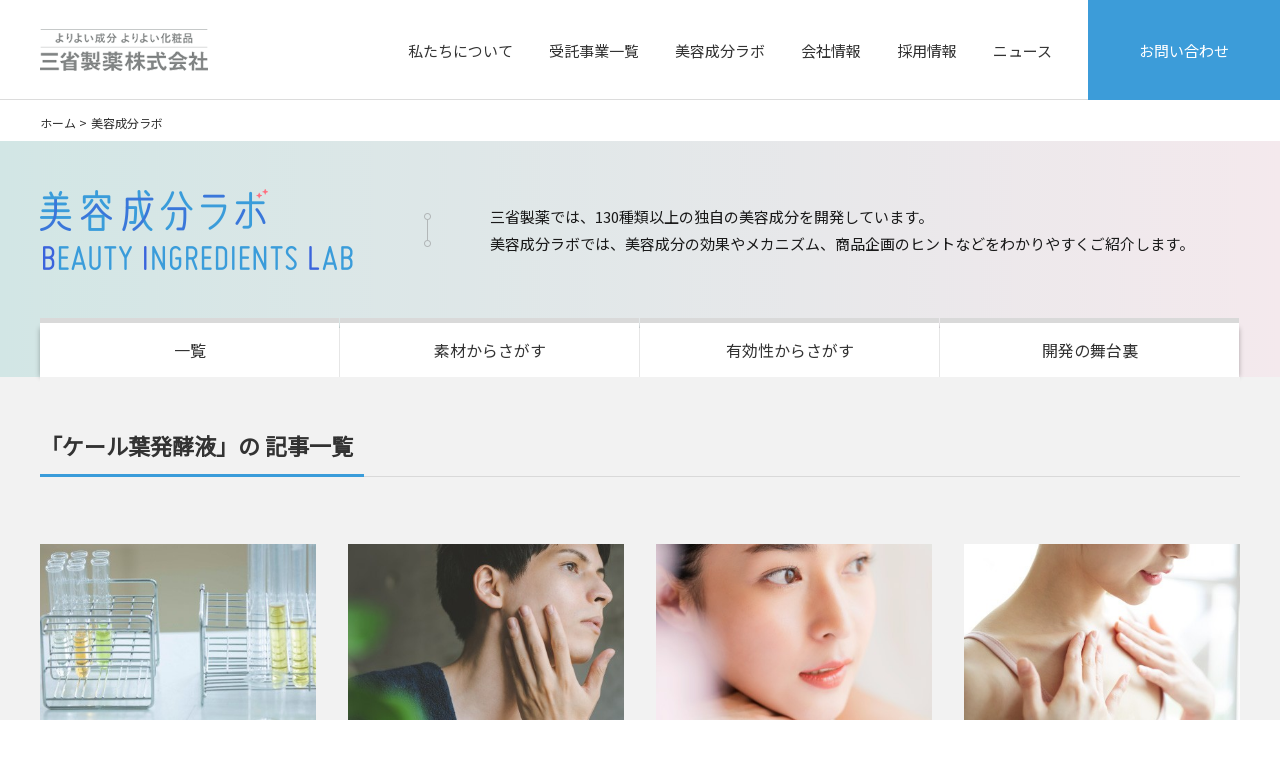

--- FILE ---
content_type: text/html; charset=UTF-8
request_url: https://www.sansho-pharma.com/lab/tag/34
body_size: 7698
content:
<!DOCTYPE html>
<html lang="ja">

<head>
<meta charset="utf-8">
<meta http-equiv="X-UA-Compatible" content="IE=edge">
<title>        ケール葉発酵液の記事一覧 |
        美容成分ラボ | 三省製薬株式会社
</title>
<!-- Google Tag Manager -->
<script>(function(w,d,s,l,i){w[l]=w[l]||[];w[l].push({'gtm.start':
    new Date().getTime(),event:'gtm.js'});var f=d.getElementsByTagName(s)[0],
    j=d.createElement(s),dl=l!='dataLayer'?'&l='+l:'';j.async=true;j.src=
    'https://www.googletagmanager.com/gtm.js?id='+i+dl;f.parentNode.insertBefore(j,f);
    })(window,document,'script','dataLayer','GTM-MKJXBK');</script>
<!-- End Google Tag Manager --><meta name="description" content="美容成分ラボのケール葉発酵液の記事一覧です。美容成分ラボでは、美容成分の効果やメカニズム、商品企画のヒントなどをわかりやすくご紹介しています。">
        
<meta name="robots" content="ALL">
<meta name="viewport" content="width=device-width, initial-scale=1.0">
<link rel="apple-touch-icon" sizes="180x180" href="/common/images/apple-touch-icon.png">

<link href="/common/images/favicon.ico" rel="shortcut icon" />
<link href="/common/css/base.css" rel="stylesheet" type="text/css">
<link href="/common/css/common.css" rel="stylesheet" type="text/css">
<link href="/common/css/parts.css" rel="stylesheet" type="text/css">
<!-- ↑ common ↑ -->
    <link href="/lab/css/index.css" rel="stylesheet" type="text/css">
</head>

<body>
    <!-- Google Tag Manager (noscript) -->
<noscript><iframe src="https://www.googletagmanager.com/ns.html?id=GTM-MKJXBK"
    height="0" width="0" style="display:none;visibility:hidden"></iframe></noscript>
<!-- End Google Tag Manager (noscript) -->    <div id="wrap" class="wrap">

        <!-- #header -->
        <header class="header" id="header">
	<div class="headerWrap">
		<div class="headerInner">
			<div class="headerBlock">
				<div class="logo">
					<p><a href="/"><img src="/common/images/logo.png" alt="よりよい成分 よりよい化粧品 三省製薬株式会社"></a></p>
				</div>
					<div class="headerNavWrap">
						<div class="headerNav">
							<ul>
								<li class="menuBlock about"><a href="#header_about">私たちについて</a>
									<div class="headerMenu" id="header_about">
										<div class="headerMenuWrap">
											<div class="headerMenuInner">
												<p><a href="/about/">私たちについて TOP</a></p>
												<ul>
													<li><a href="/about/thought/">ものづくりへの想い</a></li>
													<li><a href="/about/strength/">三省製薬の強み</a></li>
													<li><a href="/about/history/">三省製薬の歴史</a></li>
													<li><a href="/about/brand/">オリジナルブランド商品</a></li>
												</ul>
											</div>
										</div>
									</div>
								</li>
								<li class="menuBlock products"><a href="#header_products">受託事業一覧</a>
									<div class="headerMenu" id="header_products">
										<div class="headerMenuWrap">
											<div class="headerMenuInner">
												<p><a href="/products/">受託事業一覧 TOP</a></p>
												<ul class="column_3">
													<li class="oemodm"><a href="/products/oem_odm/">化粧品のOEM・ODM</a></li>
													<li class="outsourcing"><a href="/products/outsourcing/">化粧品製造工程の一部受託</a></li>
													<li class="case_outsourcing"><a href="/products/case_outsourcing/">工程受託実例</a></li>
													<li class="materials"><a href="/products/materials/">化粧品原料のOEM・ODM</a></li>
													<li class="materialsList"><a href="/products/materialslist/">化粧品原料販売（取扱成分一覧）</a></li>
													<li class="consultant"><a href="/products/consultant/">高度な開発事例</a></li>
													<li class="service"><a href="/products/service/">試験受託</a></li>
													<li class="case"><a href="/products/case/">OEM・ODM実例</a></li>
												</ul>
												<ul>
													<li><a href="/products/rd/">研究開発力</a></li>
													<li><a href="/products/plan/">企画提案力</a></li>
													<li><a href="/products/facility/">設備・工場</a></li>
													<li><a href="/products/support/">対応力</a></li>
												</ul>
											</div>
										</div>
									</div>
								</li>
								<li class="menuBlock lab"><a href="/lab/list">美容成分ラボ</a></li>
								<li class="menuBlock"><a href="#header_company">会社情報</a>
									<div class="headerMenu" id="header_company">
										<div class="headerMenuWrap">
											<div class="headerMenuInner">
												<p><a href="/company/">会社情報 TOP</a></p>
												<ul>
													<li><a href="/company/message/">ごあいさつ</a></li>
													<li><a href="/company/background/">会社概要・沿革</a></li>
													<li><a href="/company/philosophy/">経営理念</a></li>
													<li><a href="/company/profile/">事業内容</a></li>
													<li><a href="/company/csr/">社会貢献活動</a></li>
													<li><a href="/company/sdgs/">サステナビリティ</a></li>
													<li><a href="/company/interview01/">デルメッド ものづくり宣言</a></li>
												</ul>
											</div>
										</div>
									</div>
								</li>
								<li class="menuBlock recruit"><a href="#header_recruit">採用情報</a>
									<div class="headerMenu" id="header_recruit">
										<div class="headerMenuWrap">
											<div class="headerMenuInner">
												<p><a href="/recruit/">採用情報 TOP</a></p>
												<ul>
													<li><a href="/recruit/intro/">職場紹介・仕事内容</a></li>
													<li><a href="/recruit/info/">募集要項</a></li>
												</ul>
											</div>
										</div>
									</div>
								</li>
								<li class="menuBlock news"><a href="/news/list">ニュース</a></li>
							</ul>
						<p class="contact">
							<a href="/contact/">お問い合わせ</a>
							<a href="/faq/">よくあるご質問</a>
						</p>
						<div class="menuFooter">
							<ul>
								<li><a href="/sitemap/">サイトマップ</a></li>
								<li><a href="/privacy/">プライバシーポリシー</a></li>
								<li><a href="/guide/">ご利用にあたって</a></li>
							</ul>
						<p>Copyright 2020 Sansho Pharmaceutical Co.,Ltd.</p>
						</div>
						</div>
					</div>
				<div class="menuBtn">
				<p><a href="#">menu</a></p>
				</div>
			</div>
		</div>
	</div>
</header>
        <!-- /#header -->

        <!-- #contents -->
        <div class="contents" id="contents">
                <div class="breadcrumb">
	<ul>
        <li><a href="https://www.sansho-pharma.com">ホーム</a> > </li>
                    <li class="active">美容成分ラボ</li>
    </ul>
</div>    
    <section class="ttlh1Type1">
        <div class="ttlh1Type1Wrap">
            <div class="ttlh1Type1Inner">
                <div class="flex">
                    <div class="logo">
                        <p class="logo1"><a href="/lab/list"><img src="/lab/img/index_h1_01.png" alt="美容成分ラボ"></a></p>
                        <p class="logo2"><img src="/lab/img/index_h1_02.png" alt="BEAUTY INGREDIENTS LAB"></p>
                    </div>
                    <div class="txt">
                        <p>三省製薬では、130種類以上の独自の美容成分を開発しています。<br class="pc_only">美容成分ラボでは、美容成分の効果やメカニズム、商品企画のヒントなどをわかりやすくご紹介します。</p>
                    </div>
                </div>
            </div>
        </div>
    </section>
    

    <section class="secBox article">
        <div class="contentsBlock">
            <div class="contentsInner">
                
                <div class="tabList" id="tabList">
                    <ul>
                        <li class="ichiran">
                        <div class="tabBtn"><a href="https://www.sansho-pharma.com/lab/list" class="">一覧</a></div>
                        </li>
                                                                                    <li class="sozai">
                                    <div class="tabBtn"><a class="" href="https://www.sansho-pharma.com/lab/material?category=all">素材からさがす</a></div>
                                    <div class="subList " id="tab2">
                                        <ul>
                                            <li class="all color_blue"><a href="https://www.sansho-pharma.com/lab/material?category=all">すべて</a></li>
                                                                                        <li class="color_blue"><a href="https://www.sansho-pharma.com/lab/material?category=22">果実・種子</a></li>
                                                                                        <li class="color_blue"><a href="https://www.sansho-pharma.com/lab/material?category=13">根</a></li>
                                                                                        <li class="color_blue"><a href="https://www.sansho-pharma.com/lab/material?category=15">花</a></li>
                                                                                        <li class="color_blue"><a href="https://www.sansho-pharma.com/lab/material?category=19">酵母</a></li>
                                                                                        <li class="color_blue"><a href="https://www.sansho-pharma.com/lab/material?category=18">キノコ</a></li>
                                                                                        <li class="color_blue"><a href="https://www.sansho-pharma.com/lab/material?category=14">葉</a></li>
                                                                                        <li class="color_blue"><a href="https://www.sansho-pharma.com/lab/material?category=20">茎</a></li>
                                                                                        <li class="color_blue"><a href="https://www.sansho-pharma.com/lab/material?category=16">海藻</a></li>
                                                                                        <li class="color_blue"><a href="https://www.sansho-pharma.com/lab/material?category=17">魚介類</a></li>
                                                                                        <li class="color_blue"><a href="https://www.sansho-pharma.com/lab/material?category=26">菌</a></li>
                                                                                        <li class="color_blue"><a href="https://www.sansho-pharma.com/lab/material?category=45">昆虫</a></li>
                                                                                        <li class="color_blue"><a href="https://www.sansho-pharma.com/lab/material?category=28">国産成分</a></li>
                                                                                        <li class="color_blue"><a href="https://www.sansho-pharma.com/lab/material?category=33">サステナブル</a></li>
                                                                                    </ul>
                                    </div>
                                </li>
                                                                                                                                                                                                    <li class="yukou">
                                    <div class="tabBtn"><a class="" href="https://www.sansho-pharma.com/lab/efficacy?category=all">有効性からさがす</a></div>
                                    <div class="subList " id="tab3">
                                        <ul>
                                            <li class="all color_orange"><a href="https://www.sansho-pharma.com/lab/efficacy?category=all">すべて</a></li>
                                                                                        <li class="color_orange"><a href="https://www.sansho-pharma.com/lab/efficacy?category=1">美白</a></li>
                                                                                        <li class="color_orange"><a href="https://www.sansho-pharma.com/lab/efficacy?category=2">美肌</a></li>
                                                                                        <li class="color_orange"><a href="https://www.sansho-pharma.com/lab/efficacy?category=3">抗糖化</a></li>
                                                                                        <li class="color_orange"><a href="https://www.sansho-pharma.com/lab/efficacy?category=4">抗炎症</a></li>
                                                                                        <li class="color_orange"><a href="https://www.sansho-pharma.com/lab/efficacy?category=5">ヘア</a></li>
                                                                                        <li class="color_orange"><a href="https://www.sansho-pharma.com/lab/efficacy?category=6">アクネ</a></li>
                                                                                        <li class="color_orange"><a href="https://www.sansho-pharma.com/lab/efficacy?category=7">毛穴</a></li>
                                                                                        <li class="color_orange"><a href="https://www.sansho-pharma.com/lab/efficacy?category=8">ハンド</a></li>
                                                                                        <li class="color_orange"><a href="https://www.sansho-pharma.com/lab/efficacy?category=9">ネイル</a></li>
                                                                                        <li class="color_orange"><a href="https://www.sansho-pharma.com/lab/efficacy?category=10">リップ</a></li>
                                                                                        <li class="color_orange"><a href="https://www.sansho-pharma.com/lab/efficacy?category=11">収斂</a></li>
                                                                                        <li class="color_orange"><a href="https://www.sansho-pharma.com/lab/efficacy?category=46">敏感肌ケア</a></li>
                                                                                        <li class="color_orange"><a href="https://www.sansho-pharma.com/lab/efficacy?category=47">保湿</a></li>
                                                                                        <li class="color_orange"><a href="https://www.sansho-pharma.com/lab/efficacy?category=48">抗酸化</a></li>
                                                                                        <li class="color_orange"><a href="https://www.sansho-pharma.com/lab/efficacy?category=49">角層剥離</a></li>
                                                                                        <li class="color_orange"><a href="https://www.sansho-pharma.com/lab/efficacy?category=50">発酵</a></li>
                                                                                        <li class="color_orange"><a href="https://www.sansho-pharma.com/lab/efficacy?category=51">抗菌</a></li>
                                                                                        <li class="color_orange"><a href="https://www.sansho-pharma.com/lab/efficacy?category=52">フェムテック</a></li>
                                                                                        <li class="color_orange"><a href="https://www.sansho-pharma.com/lab/efficacy?category=53">メンズスキンケア</a></li>
                                                                                        <li class="color_orange"><a href="https://www.sansho-pharma.com/lab/efficacy?category=54">育毛</a></li>
                                                                                        <li class="color_orange"><a href="https://www.sansho-pharma.com/lab/efficacy?category=55">ハリ</a></li>
                                                                                    </ul>
                                    </div>
                                </li>
                                                                                                                                                                                                    <li class="kaihatsu">
                                    <div class="tabBtn"><a href="https://www.sansho-pharma.com/lab/offstage" class="">開発の舞台裏</a></div>
                                </li>
                                                                        </ul>
                </div>
                

                
                <div class="articleList">
                    
                    <div class="ttlh2Type1">
                        <p><span> 「ケール葉発酵液」の  記事一覧</span></p>
                    </div>
                    <div class="list">
                                                <ul>
                            <!-- .data -->
                                                        <li class="data">
                                <a href="https://www.sansho-pharma.com/lab/90">
                                    <div class="flex">
                                                                                <figure><img src="/idea/img/90/img_cosmetics_thumb.jpg" alt=""></figure>
                                        <div class="txt">
                                            <div>
                                                <p class="ttl">発酵化粧品・発酵コスメとは？<br />
美容成分として効果的な菌種も紹介。</></p>
                                                <ul class="icon">
                                                                                                                                                                                                                                                                                    <li class="color_orange">発酵</li>
                                                                                                                                                            </ul>
                                                <p class="date">2024.12.4</p>
                                            </div>
                                        </div>
                                    </div>
                                </a>
                            </li>
                                                        <li class="data">
                                <a href="https://www.sansho-pharma.com/lab/93">
                                    <div class="flex">
                                                                                <figure><img src="/idea/img/93/img_mens_thumb.jpg" alt=""></figure>
                                        <div class="txt">
                                            <div>
                                                <p class="ttl">今や男性もスキンケアするのが当たり前！？<br />
市場広がる「メンズスキンケア」原料</></p>
                                                <ul class="icon">
                                                                                                                                                                                                                                                                                    <li class="color_orange">メンズスキンケア</li>
                                                                                                                                                            </ul>
                                                <p class="date">2024.6.26</p>
                                            </div>
                                        </div>
                                    </div>
                                </a>
                            </li>
                                                        <li class="data">
                                <a href="https://www.sansho-pharma.com/lab/92">
                                    <div class="flex">
                                                                                <figure><img src="/idea/img/92/img_femtech_thumb.jpg" alt=""></figure>
                                        <div class="txt">
                                            <div>
                                                <p class="ttl">女性特有の健康課題に役立つ製品づくりを<br />
サポートする「フェムテック」原料</></p>
                                                <ul class="icon">
                                                                                                                                                                                                                                                                                    <li class="color_orange">フェムテック</li>
                                                                                                                                                            </ul>
                                                <p class="date">2024.5.28</p>
                                            </div>
                                        </div>
                                    </div>
                                </a>
                            </li>
                                                        <li class="data">
                                <a href="https://www.sansho-pharma.com/lab/50">
                                    <div class="flex">
                                                                                <figure><img src="/idea/img/50/img_kale_thumb.jpg" alt=""></figure>
                                        <div class="txt">
                                            <div>
                                                <p class="ttl">青汁の原料でおなじみのケールは<br />
スキンケアに使っても有用性が高い万能素材！？</></p>
                                                <ul class="icon">
                                                                                                                                                                        <li class="color_blue">葉</li>
                                                                                                                                                                                                                                <li class="color_orange">美肌</li>
                                                                                                                    <li class="color_orange">ヘア</li>
                                                                                                                                                            </ul>
                                                <p class="date">2020.12.28</p>
                                            </div>
                                        </div>
                                    </div>
                                </a>
                            </li>
                                                        <li class="data">
                                <a href="https://www.sansho-pharma.com/lab/47">
                                    <div class="flex">
                                                                                <figure><img src="/idea/img/47/img_mask_intro-1.jpg" alt=""></figure>
                                        <div class="txt">
                                            <div>
                                                <p class="ttl">マスクによる肌トラブルは増える一方…<br />
日中、マスクの中では何が起こっている！？</></p>
                                                <ul class="icon">
                                                                                                                                                                                                                                                                                    <li class="color_orange">抗炎症</li>
                                                                                                                    <li class="color_orange">アクネ</li>
                                                                                                                    <li class="color_orange">毛穴</li>
                                                                                                                                                            </ul>
                                                <p class="date">2020.11.30</p>
                                            </div>
                                        </div>
                                    </div>
                                </a>
                            </li>
                                                        <!-- /.data -->
                        </ul>
                                            </div>
                </div>
                

                
                
                

                                <div class="category">
                    <div class="ttl">
                        <p>成分名で絞り込む</p>
                    </div>
                    <div class="categoryList accordion" id="categoryList">
                        <ul>
                                                        <li><a href="https://www.sansho-pharma.com/lab/tag/62">CTP（6-ベンジルアミノプリン）</a></li>
                                                        <li><a href="https://www.sansho-pharma.com/lab/tag/4">いよかんチンピ抽出液</a></li>
                                                        <li><a href="https://www.sansho-pharma.com/lab/tag/41">つくばシャクヤクエキス</a></li>
                                                        <li><a href="https://www.sansho-pharma.com/lab/tag/2">アカモク抽出液</a></li>
                                                        <li><a href="https://www.sansho-pharma.com/lab/tag/3">イカスミエキス</a></li>
                                                        <li><a href="https://www.sansho-pharma.com/lab/tag/46">オウレンエキス</a></li>
                                                        <li><a href="https://www.sansho-pharma.com/lab/tag/47">オーガニックハーブ</a></li>
                                                        <li><a href="https://www.sansho-pharma.com/lab/tag/11">キンギンカ抽出液</a></li>
                                                        <li><a href="https://www.sansho-pharma.com/lab/tag/12">クミン抽出液</a></li>
                                                        <li><a href="https://www.sansho-pharma.com/lab/tag/14">クローブエキス</a></li>
                                                        <li><a href="https://www.sansho-pharma.com/lab/tag/15">ケラチノモイスト</a></li>
                                                        <li><a href="https://www.sansho-pharma.com/lab/tag/34">ケール葉発酵液</a></li>
                                                        <li><a href="https://www.sansho-pharma.com/lab/tag/63">コウジ酸</a></li>
                                                        <li><a href="https://www.sansho-pharma.com/lab/tag/55">コーヒーエキス</a></li>
                                                        <li><a href="https://www.sansho-pharma.com/lab/tag/43">シソエキス</a></li>
                                                        <li><a href="https://www.sansho-pharma.com/lab/tag/17">ステビア抽出液</a></li>
                                                        <li><a href="https://www.sansho-pharma.com/lab/tag/18">セイタカミロバラン抽出液</a></li>
                                                        <li><a href="https://www.sansho-pharma.com/lab/tag/57">セイヨウハッカエキス</a></li>
                                                        <li><a href="https://www.sansho-pharma.com/lab/tag/19">セラムバイタル</a></li>
                                                        <li><a href="https://www.sansho-pharma.com/lab/tag/54">ゼニアオイエキス</a></li>
                                                        <li><a href="https://www.sansho-pharma.com/lab/tag/50">タイムエキス</a></li>
                                                        <li><a href="https://www.sansho-pharma.com/lab/tag/56">ティーツリーオイル</a></li>
                                                        <li><a href="https://www.sansho-pharma.com/lab/tag/64">トゥルシー抽出液</a></li>
                                                        <li><a href="https://www.sansho-pharma.com/lab/tag/24">ドクダミ抽出液</a></li>
                                                        <li><a href="https://www.sansho-pharma.com/lab/tag/61">ニュウコウエキス</a></li>
                                                        <li><a href="https://www.sansho-pharma.com/lab/tag/58">ハマメリスエキス</a></li>
                                                        <li><a href="https://www.sansho-pharma.com/lab/tag/35">バクガ根エキス</a></li>
                                                        <li><a href="https://www.sansho-pharma.com/lab/tag/26">ヒヒラギギク抽出液</a></li>
                                                        <li><a href="https://www.sansho-pharma.com/lab/tag/40">ヒュウガトウキ抽出液</a></li>
                                                        <li><a href="https://www.sansho-pharma.com/lab/tag/31">ファーバイオPC</a></li>
                                                        <li><a href="https://www.sansho-pharma.com/lab/tag/59">ペパーミントエキス</a></li>
                                                        <li><a href="https://www.sansho-pharma.com/lab/tag/29">マテ茶エキス</a></li>
                                                        <li><a href="https://www.sansho-pharma.com/lab/tag/39">ミシマサイコ抽出液</a></li>
                                                        <li><a href="https://www.sansho-pharma.com/lab/tag/30">メカブエキス</a></li>
                                                        <li><a href="https://www.sansho-pharma.com/lab/tag/65">メラニンブロッカーEX</a></li>
                                                        <li><a href="https://www.sansho-pharma.com/lab/tag/48">メリロートエキス</a></li>
                                                        <li><a href="https://www.sansho-pharma.com/lab/tag/60">モダマ抽出液-PF</a></li>
                                                        <li><a href="https://www.sansho-pharma.com/lab/tag/52">ライスミルク発酵液</a></li>
                                                        <li><a href="https://www.sansho-pharma.com/lab/tag/45">ルイボスティー抽出液</a></li>
                                                        <li><a href="https://www.sansho-pharma.com/lab/tag/49">レタスエキス</a></li>
                                                        <li><a href="https://www.sansho-pharma.com/lab/tag/53">ローズヒップ抽出液</a></li>
                                                        <li><a href="https://www.sansho-pharma.com/lab/tag/33">ローズマリーエキスホワイト</a></li>
                                                        <li><a href="https://www.sansho-pharma.com/lab/tag/13">久留米はとむぎエキス</a></li>
                                                        <li><a href="https://www.sansho-pharma.com/lab/tag/51">加水分解シルク抽出液</a></li>
                                                        <li><a href="https://www.sansho-pharma.com/lab/tag/27">北海道ハマナスエキス</a></li>
                                                        <li><a href="https://www.sansho-pharma.com/lab/tag/28">北海道ハマナス果実エキス</a></li>
                                                        <li><a href="https://www.sansho-pharma.com/lab/tag/8">大分カボス果汁</a></li>
                                                        <li><a href="https://www.sansho-pharma.com/lab/tag/10">掛川緑茶エキス</a></li>
                                                        <li><a href="https://www.sansho-pharma.com/lab/tag/20">桑黄抽出液</a></li>
                                                        <li><a href="https://www.sansho-pharma.com/lab/tag/6">欧州アルニカエキス</a></li>
                                                        <li><a href="https://www.sansho-pharma.com/lab/tag/7">欧州ホップエキス</a></li>
                                                        <li><a href="https://www.sansho-pharma.com/lab/tag/42">油溶性カモミラエキス</a></li>
                                                        <li><a href="https://www.sansho-pharma.com/lab/tag/32">油溶性セージ抽出液</a></li>
                                                        <li><a href="https://www.sansho-pharma.com/lab/tag/9">海燕エキス</a></li>
                                                        <li><a href="https://www.sansho-pharma.com/lab/tag/21">竹幹表皮エキス</a></li>
                                                        <li><a href="https://www.sansho-pharma.com/lab/tag/38">米麹抽出液</a></li>
                                                        <li><a href="https://www.sansho-pharma.com/lab/tag/22">豆乳発酵液(九州大豆)</a></li>
                                                        <li><a href="https://www.sansho-pharma.com/lab/tag/23">豆乳発酵液(黒大豆)</a></li>
                                                        <li><a href="https://www.sansho-pharma.com/lab/tag/44">豆乳発酵液（阿蘇大豆）</a></li>
                                                        <li><a href="https://www.sansho-pharma.com/lab/tag/1">赤ブドウ葉エキス</a></li>
                                                        <li><a href="https://www.sansho-pharma.com/lab/tag/36">酒粕抽出液</a></li>
                                                        <li><a href="https://www.sansho-pharma.com/lab/tag/16">酵母エキスWHⅡ</a></li>
                                                        <li><a href="https://www.sansho-pharma.com/lab/tag/25">長崎ツバキ種子エキス</a></li>
                                                        <li><a href="https://www.sansho-pharma.com/lab/tag/5">黄山薬抽出液</a></li>
                                                    </ul>
                    </div>
                    <div class="btn">
                        <p><a href="#categoryList" class="accordion"><span class="more">もっと見る</span><span class="close">閉じる</span><span class="icon"></span></a></p>
                    </div>
                </div>
                            </div>
        </div>
    </section>
    <!-- .linkBlock -->
        <div class="linkBlock">
        <div class="contentsBlock">
            <div class="contentsInner">
                <div class="list">
                    <ul>
                        <li><a href="https://www.sansho-pharma.com/lab/list">美容成分ラボ トップ</a></li>
                    </ul>
                </div>
            </div>
        </div>
    </div>
        <!-- /.linkBlock -->
    <section class="secBox contactUsWrap">
	<div class="contentsInner">
		<div class="flex">
			<div class="contactUsTtl">
				<h2 class="c_txt_notoSerif">お問い合わせ</h2>
			</div>
			<div class="contactUsBtn">
				<div class="contactUsBtn01"><a href="/contact/">お問い合わせフォーム</a></div>
				<div class="contactUsBtn02"><a href="/faq/">よくあるご質問</a></div>
			</div>
		</div>
	</div>
</section>        </div>
        <!-- /#contents -->

        <!-- #footer -->
        <footer id="footer">
    <div class="footerNav">
        <div class="footerWrap">
            <div class="footerInner">
                <div class="flex">
                    <div class="logo"><img src="/common/images/footer_logo.png" alt="よりよい成分 よりよい化粧品 三省製薬株式会社"></div>
                    <div class="fotterLink">
                        <ul>
                            <li class="list">
                                <div>
                                    <p class="ttl"><a href="/about/" class="pc_only">私たちについて</a><a href="#footerLink_1" class="accordion sp_only">私たちについて</a></p>
                                    <div id="footerLink_1" class="accordion">
                                        <ul>
                                            <li class="sp_only"><a href="/about/">私たちについて TOP</a></li>
                                            <li><a href="/about/thought/">ものづくりへの想い</a></li>
                                            <li><a href="/about/strength/">三省製薬の強み</a></li>
                                            <li><a href="/about/history/">三省製薬の歴史</a></li>
                                            <li><a href="/about/brand/">オリジナルブランド商品</a></li>
                                            <li class="f_indent"><a href="/about/brand/dermed/">- DERMED（デルメッド）</a></li>
                                            <li class="f_indent"><a href="/about/brand/yamekaguya/">- yameKAGUYA（やめかぐや）</a></li>
                                            <li class="f_indent"><a href="/about/brand/iroiku/">- IROIKU（イロイク）</a></li>
                                        </ul>
                                    </div>
                                </div>
                                <div class="pc_only">
                                    <p class="ttl"><a href="/lab/list">美容成分ラボ</a></p>
                                    <div id="footerLink_2">
                                        <ul>
                                            <li><a href="/lab/material?category=all">素材からさがす</a></li>
                                            <li><a href="/lab/efficacy?category=all">有効性からさがす</a></li>
                                            <li><a href="/lab/offstage">開発の舞台裏</a></li>
                                        </ul>
                                    </div>
                                </div>
                            </li>
                            <li class="list">
                                <div>
                                    <p class="ttl"><a href="/products/" class="pc_only">受託事業一覧</a><a href="#footerLink_3" class="accordion sp_only">受託事業一覧</a></p>
                                    <div id="footerLink_3" class="accordion">
                                        <ul>
                                            <li class="sp_only"><a href="/products/">受託事業一覧 TOP</a></li>
                                            <li><a href="/products/oem_odm/">化粧品のOEM・ODM</a></li>
                                            <li><a href="/products/outsourcing/">化粧品製造工程の一部受託</a></li>
                                            <li><a href="/products/case_outsourcing/">工程受託実例</a></li>
                                            <li><a href="/products/materials/">化粧品原料のOEM・ODM</a></li>
                                            <li><a href="/products/materialslist/">化粧品原料販売（取扱成分一覧）</a></li>
                                            <li><a href="/products/consultant/">高度な開発事例</a></li>
                                            <li><a href="/products/service/">試験受託</a></li>
                                            <li><a href="/products/case/">OEM・ODM実例</a></li>
                                            <li class="pc_only ttl">選ばれる理由</li>
                                            <li class="f_indent"><a href="/products/rd/">- 研究開発力</a></li>
                                            <li class="f_indent"><a href="/products/plan/">- 企画提案力</a></li>
                                            <li class="f_indent"><a href="/products/facility/">- 設備・工場</a></li>
                                            <li class="f_indent"><a href="/products/support/">- 対応力</a></li>
                                        </ul>
                                    </div>
                                </div>
                            </li>
                            <li class="list sp_only">
                                <div>
                                    <p><a href="/lab/list/" class="link">美容成分ラボ</a></p>
                                </div>
                            </li>
                            <li class="list">
                                <div>
                                    <p class="ttl"><a href="/company/" class="pc_only">会社情報</a><a href="#footerLink_4" class="accordion sp_only">会社情報</a></p>
                                    <div id="footerLink_4" class="accordion">
                                        <ul>
                                            <li class="sp_only"><a href="/company/">会社情報 TOP</a></li>
                                            <li><a href="/company/message/">ごあいさつ</a></li>
                                            <li><a href="/company/background/">会社概要・沿革</a></li>
                                            <li><a href="/company/philosophy/">経営理念</a></li>
                                            <li><a href="/company/profile/">事業内容</a></li>
                                            <li class="f_indent"><a href="/company/profile/overseas/">- 海外事業</a></li>
                                            <li><a href="/company/csr/">社会貢献活動</a></li>
                                            <li><a href="/company/sdgs/">サステナビリティ</a></li>
                                            <li><a href="/company/interview01/">デルメッド ものづくり宣言</a></li>
                                        </ul>
                                    </div>
                                </div>
                                <div>
                                    <p class="ttl"><a href="/recruit/" class="pc_only">採用情報</a><a href="#footerLink_5" class="accordion sp_only">採用情報</a></p>
                                    <div id="footerLink_5" class="accordion">
                                        <ul>
                                            <li class="sp_only"><a href="/recruit/">採用情報 TOP</a></li>
                                            <li><a href="/recruit/intro/">職場紹介・仕事内容</a></li>
                                            <li><a href="/recruit/info/">募集要項</a></li>
                                        </ul>
                                    </div>
                                </div>
                            </li>
                            <li class="list">
                                <div>
                                    <p><a href="/news/list" class="link">ニュース</a></p>
                                </div>
                                <div>
                                    <p><a href="/faq/" class="link">よくあるご質問</a></p>
                                </div>
                                <div>
                                    <p><a href="/contact/" class="link">お問い合わせ</a></p>
                                </div>
                            </li>
                        </ul>
                    </div>
                </div>
                <div class="footerBlock pc_only">
                    <div class="security">
                        <p><a href="https://www.jadma.or.jp/" target="_blank"><img src="/common/images/footer_security.png" alt="JADMA"></a></p>
                    </div>
                </div>
            </div>
        </div>
        <div id="pageTop">
            <p><a href="#">TOPへ戻る</a></p>
        </div>
    </div>
    <div class="copyright">
        <div class="footerWrap">
            <div class="footerInner">
                <div class="footerBlock sp_only">
                    <div class="security">
                        <p><a href="https://www.jadma.or.jp/" target="_blank"><img src="/common/images/footer_security_sp.png" alt="JADMA"></a></p>
                    </div>
                </div>
                <div class="flex">
                    <div class="txt">
                        <p>Copyright 2020 Sansho Pharmaceutical Co.,Ltd.</p>
                    </div>
                    <div class="link">
                        <ul>
                            <li><a href="/sitemap/">サイトマップ</a></li>
                            <li><a href="/privacy/">プライバシーポリシー</a></li>
                            <li><a href="/guide/">サイトご利用にあたって</a></li>
                        </ul>
                    </div>
                </div>

            </div>
        </div>
    </div>
</footer>        <!-- /#footer -->
    </div>

    <script src="/common/js/jquery-3.5.1.min.js"></script>
    <script src="/common/js/common.js"></script>
    <!-- ↑ common ↑ -->
        <script src="/lab/js/index.js"></script>
    <script src="/common/js/jquery.matchHeight.js"></script>
</body>
</html>

--- FILE ---
content_type: text/css
request_url: https://www.sansho-pharma.com/common/css/base.css
body_size: 4850
content:
@charset "utf-8";

@import url('https://fonts.googleapis.com/css2?family=Noto+Serif+JP:wght@600&display=swap');
@import url('https://fonts.googleapis.com/css2?family=Noto+Sans+JP&display=swap');

/*-------------------------------------------

reset

-------------------------------------------*/

v\:line, v\:rect, v\:fill, v\:image, v\:stroke{ behavior: url(#default#VML); }

/*--------------------------------------------
  HTML5 Reset ::style.css
  -------------------------
  We have learned much from/been inspired by/taken code where offered from:
  Eric Meyer:http://ericmeyer.com
  HTML5 Doctor:http://html5doctor.com
  and the HTML5 Boilerplate:http://html5boilerplate.com
---------------------------------------------*/

/* Let's default this puppy out
--------------------------------*/
html, body, body div, span, object, iframe, h1, h2, h3, h4, h5, h6, p,
blockquote, pre, abbr, address, cite, code, del, dfn, em, img, ins, kbd,
q, samp, small, strong, sub, sup, var, b, i, dl, dt, dd, ol, ul, li,
fieldset, form, label, legend, table, caption, tbody, tfoot, thead, tr, th, td,
article, aside, figure, footer, header, hgroup, menu, nav, section, time, mark, audio, video{
  margin:0;
  padding:0;
  border:0;
  outline:0;
  vertical-align:baseline;
  background:transparent;
}
article, aside, figure, footer, header, hgroup, nav, section{display:block;}

/* Responsive images and other embedded objects
   Note:keeping IMG here will cause problems if you're using foreground images as sprites.
   If this default setting for images is causing issues, you might want to replace it with a .responsive class instead. */
/*
img,
object,
embed{max-width:100%;}
.ie8 img,
.ie8 object,
.ie8 embed{width:auto;}
*/
html{/* overflow-y:scroll; */}
ul{list-style:none;}
blockquote, q{quotes:none;}
blockquote:before,
blockquote:after,
q:before,
q:after{content:''; content:none;}
a{margin:0; padding:0;  vertical-align:baseline; background:transparent;}
del{text-decoration:line-through;}
abbr[title], dfn[title]{border-bottom:1px dotted #000; cursor:help;}
table{border-collapse:collapse; border-spacing:0;}
th{font-weight:bold; vertical-align:top;}
td{font-weight:normal; vertical-align:top;}
hr{display:block; height:1px; border:0; border-top:1px solid #999; margin:1em 0; padding:0;}
input, select{vertical-align:top;}
pre{
  white-space:pre; /* CSS2 */
  white-space:pre-wrap; /* CSS 2.1 */
  white-space:pre-line; /* CSS 3 (and 2.1 as well, actually) */
  word-wrap:break-word; /* IE */
}
input[type="radio"]{vertical-align:middle;}
input[type="checkbox"]{vertical-align:middle; *vertical-align:baseline;}
select, input, textarea{font:99% sans-serif;font-family: "Hiragino Kaku Gothic Pro", "ヒラギノ角ゴ Pro W3","メイリオ",Meiryo,"ＭＳ Ｐゴシック";}
table{font:100%;}
a:hover, a:active{outline:none;}
strong, th{font-weight:bold;}
td, td img{vertical-align:top;}
sub, sup{line-height:0; position:relative;}
sup{top:-0.5em;}
sub{bottom:-0.25em;}
pre, code, kbd, samp{font-family:monospace, sans-serif;}
.clickable,
label,
input[type=button],
input[type=submit],
button{cursor:pointer;}
button, input, select, textarea{margin:0;}
button{width:auto; overflow:visible;}
h1,h2,h3,h4,h5,h6{font-weight:normal;}
img{vertical-align:bottom;}


/*-------------------------------------------

Base Setting

-------------------------------------------*/

html {
	font-size:62.5%;
}
body {
    font-family: 'Noto Sans JP', "Hiragino Kaku Gothic Pro", "ヒラギノ角ゴ Pro W3","メイリオ",Meiryo,"ＭＳ Ｐゴシック";
 	font-size: 18px;
	line-height: 1.4;/* "Helvetica Neue", Helvetica, Arial, */
	color: #333;
	min-width:320px;
	width: 100%;
}
@media screen and (max-width:767px) {
}


h1, h2, h3, h4, h5, h6 {
	font-size: 100%;
	font-weight: normal;
}
li {
	list-style: none;
}
table {
	border-collapse: collapse;
	border-spacing: 0;
	font-size: 100%;
}
caption, th, td {
	text-align: left;
	vertical-align: top;
	font-weight: normal;
}
fieldset {
	border: none;
}
input, textarea, select, label {
	margin-top: 0;
	margin-bottom: 0;
	padding-top: 0;
	padding-bottom: 0;
	font-size: 100%;
	vertical-align: middle;
}
select{
	box-sizing: border-box;
	background-color: white;
	cursor: default;
}
input[type="submit"] {
  -webkit-appearance: none;
}
label, button {
	cursor: pointer;
}
textarea {
	overflow: auto;
	box-sizing: border-box;
}
header, hgroup, footer, article, section, nav, aside, figure {
	display: block;
}
img {
	border: none;
	vertical-align: top;
}
em, strong {
	font-weight: bold;
	font-style: normal;
}
mark {
	font-weight: bold;
}
object {
	vertical-align: middle;
	outline: none;
}
blockquote, q {
	quotes: none;
}
q:before, q:after {
	content: '';
}
code {
	font-family: monospace;
}
sup {
	vertical-align:super;
}
sub {
	vertical-align:sub;
}
ins {
	text-decoration: none;
}
del {
	text-decoration: line-through;
}
abbr, acronym {
	border: none;
	font-variant: normal;
}
abbr[title], dfn[title] {
	border-bottom: 1px dotted #333;
	cursor: help;
}
address, caption, cite, code, dfn, var {
	font-weight: normal;
	font-style: normal;
}
hr {
	display: none;
}
pre {
	font-family: monospace;
}

a {
	color: #0978D9;
	vertical-align: baseline;
	text-decoration: none;
}
a:hover {
	text-decoration: underline;
}
a[nohref]{
	cursor:pointer;
}

.clear:after,.section-inner:after{display:table;content:"";clear:both;}
.clear,.section-inner{zoom:1;}
.clearfix:after {
	visibility: hidden;
	display: block;
	font-size: 0;
	content: " ";
	clear: both;
	height: 0;
}

@media screen and (max-width:767px) {
	img {
		max-width: 100%;
		height: auto;
	}
}

/*-------------------------------------------

general

-------------------------------------------*/

.aL{text-align:left !important;}
.aC{text-align:center !important;}
.aR{text-align:right !important;}

.vT{vertical-align:top !important;}
.vM{vertical-align:middle !important;}
.vB{vertical-align:bottom !important;}

.fL{float:left;}
.fR{float:right;}
.fN{float:none;}

.fwB{font-weight:bold !important;}
.fw4{font-weight:400 !important;}
.fw5{font-weight:500 !important;}
.fw6{font-weight:600 !important;}
.fw7{font-weight:700 !important;}
.fwN{font-weight:normal !important;}

.wordB{
	word-break:break-all;
	word-wrap: break-word;
}
.indent li {
    margin-left: 1em;
    text-indent: -1em;
}

.imeFull{ime-mode:active;}    /*初期値：日本語入力モード*/
.imeHalf{ime-mode:inactive;}  /*初期値：英数字入力モード*/
.imeAlp{ime-mode:disabled;}  /*英数字入力モード*/

.fBold{font-weight:bold;}
.fNml{font-weight:normal;}

.borderNone{border:none !important;}

.fSmall{ font-size:80%; }

.w100p{width: 100% !important;}
.w95p {width: 95% !important;}
.w90p {width: 90% !important;}
.w85p {width: 85% !important;}
.w80p {width: 80% !important;}
.w75p {width: 75% !important;}
.w70p {width: 70% !important;}
.w65p {width: 65% !important;}
.w60p {width: 60% !important;}
.w55p {width: 55% !important;}
.w50p {width: 50% !important;}
.w50p_all {width: 50% !important;}
.w49p {width: 49% !important;}
.w48p {width: 48% !important;}
.w47p {width: 47% !important;}
.w45p {width: 45% !important;}
.w40p {width: 40% !important;}
.w35p {width: 35% !important;}
.w33p {width: 33.333% !important;}
.w30p {width: 30% !important;}
.w25p {width: 25% !important;}
.w22p {width: 22% !important;}
.w20p {width: 20% !important;}
.w15p {width: 15% !important;}
.w12p {width: 12% !important;}
.w10p {width: 10% !important;}
.w5p  {width: 5% !important;}

.w840px{width: 840px !important;}
.w800px{width: 800px !important;}
.w750px{width: 750px !important;}
.w700px{width: 700px !important;}
.w650px{width: 650px !important;}
.w640px{width: 640px !important;}
.w620px{width: 620px !important;}
.w600px{width: 600px !important;}
.w550px{width: 550px !important;}
.w500px{width: 500px !important;}
.w450px{width: 450px !important;}
.w430px{width: 430px !important;}
.w420px{width: 420px !important;}
.w400px{width: 400px !important;}
.w350px{width: 350px !important;}
.w300px{width: 300px !important;}
.w270px{width: 270px !important;}
.w250px{width: 250px !important;}
.w200px{width: 200px !important;}
.w190px{width: 190px !important;}
.w185px{width: 185px !important;}
.w180px{width: 180px !important;}
.w170px{width: 170px !important;}
.w160px{width: 160px !important;}
.w150px{width: 150px !important;}
.w140px{width: 140px !important;}
.w130px{width: 130px !important;}
.w120px{width: 120px !important;}
.w110px{width: 110px !important;}
.w100px{width: 100px !important;}
.w90px {width: 90px !important;}
.w80px {width: 80px !important;}
.w70px {width: 70px !important;}
.w60px {width: 60px !important;}
.w50px {width: 50px !important;}
.w40px {width: 40px !important;}
.w30px {width: 30px !important;}
.w25px {width: 25px !important;}
.w20px {width: 20px !important;}
.w10px {width: 10px !important;}

.cl_w545px{width: calc(100% - 545px) !important;}
.cl_w520px{width: calc(100% - 520px) !important;}
.cl_w150px{width: calc(100% - 150px) !important;}
.cl_w140px{width: calc(100% - 140px) !important;}
.cl_w130px{width: calc(100% - 130px) !important;}
.cl_w120px{width: calc(100% - 120px) !important;}
.cl_w110px{width: calc(100% - 110px) !important;}
.cl_w100px{width: calc(100% - 100px) !important;}
.cl_w90px{width: calc(100% - 90px) !important;}

@media screen and (max-width:767px) {
	.w95p {width: 100% !important;}
	.w90p {width: 100% !important;}
	.w85p {width: 100% !important;}
	.w80p {width: 100% !important;}
	.w75p {width: 100% !important;}
	.w70p {width: 100% !important;}
	.w65p {width: 100% !important;}
	.w60p {width: 100% !important;}
	.w55p {width: 100% !important;}
	.w50p {width: 100% !important;}
	.w50p_all {width: 50% !important;}
	.w49p {width: 100% !important;}
	.w48p {width: 100% !important;}
	.w47p {width: 100% !important;}
	.w45p {width: 100% !important;}
	.w40p {width: 100% !important;}
	.w35p {width: 100% !important;}
	.w33p {width: 100% !important;}
	.w30p {width: 100% !important;}
	.w25p {width: 100% !important;}
	.w22p {width: 100% !important;}
	.w20p {width: 100% !important;}
	.w15p {width: 100% !important;}
	.w12p {width: 100% !important;}
	.w10p {width: 100% !important;}
	.w5p  {width: 100% !important;}
	.w840px{width: 100% !important;}
	.w800px{width: 100% !important;}
	.w750px{width: 100% !important;}
	.w700px{width: 100% !important;}
	.w650px{width: 100% !important;}
	.w640px{width: 100% !important;}
	.w620px{width: 100% !important;}
	.w600px{width: 100% !important;}
	.w550px{width: 100% !important;}
	.w500px{width: 100% !important;}
	.w450px{width: 100% !important;}
	.w400px{width: 100% !important;}


	.sp_w100p{width: 100% !important;}
	.sp_w95p {width: 95% !important;}
	.sp_w90p {width: 90% !important;}
	.sp_w85p {width: 85% !important;}
	.sp_w80p {width: 80% !important;}
	.sp_w75p {width: 75% !important;}
	.sp_w70p {width: 70% !important;}
	.sp_w65p {width: 65% !important;}
	.sp_w60p {width: 60% !important;}
	.sp_w55p {width: 55% !important;}
	.sp_w50p {width: 50% !important;}
	.sp_w49p {width: 49% !important;}
	.sp_w48p {width: 48% !important;}
	.sp_w47p {width: 47% !important;}
	.sp_w45p {width: 45% !important;}
	.sp_w40p {width: 40% !important;}
	.sp_w35p {width: 35% !important;}
	.sp_w33p {width: 33.333% !important;}
	.sp_w30p {width: 30% !important;}
	.sp_w25p {width: 25% !important;}
	.sp_w22p {width: 22% !important;}
	.sp_w20p {width: 20% !important;}
	.sp_w15p {width: 15% !important;}
	.sp_w12p {width: 12% !important;}
	.sp_w10p {width: 10% !important;}
	.sp_w5p  {width: 5% !important;}
}

.mT0{margin-top:0px !important;}
.mT5{margin-top:5px !important;}
.mT10{margin-top:10px !important;}
.mT15{margin-top:15px !important;}
.mT20{margin-top:20px !important;}
.mT25{margin-top:25px !important;}
.mT30{margin-top:30px !important;}
.mT35{margin-top:35px !important;}
.mT40{margin-top:40px !important;}
.mT45{margin-top:45px !important;}
.mT50{margin-top:50px !important;}
.mT55{margin-top:55px !important;}
.mT60{margin-top:60px !important;}
.mT65{margin-top:65px !important;}
.mT70{margin-top:70px !important;}
.mT75{margin-top:75px !important;}
.mT80{margin-top:80px !important;}
.mT85{margin-top:85px !important;}
.mT90{margin-top:90px !important;}
.mT95{margin-top:95px !important;}
.mT100{margin-top:100px !important;}
.mB0{margin-bottom:0px !important;}
.mB5{margin-bottom:5px !important;}
.mB10{margin-bottom:10px !important;}
.mB15{margin-bottom:15px !important;}
.mB20{margin-bottom:20px !important;}
.mB25{margin-bottom:25px !important;}
.mB30{margin-bottom:30px !important;}
.mB35{margin-bottom:35px !important;}
.mB40{margin-bottom:40px !important;}
.mB45{margin-bottom:45px !important;}
.mB50{margin-bottom:50px !important;}
.mB55{margin-bottom:55px !important;}
.mB60{margin-bottom:60px !important;}
.mB65{margin-bottom:65px !important;}
.mB70{margin-bottom:70px !important;}
.mB75{margin-bottom:75px !important;}
.mB80{margin-bottom:80px !important;}
.mB85{margin-bottom:85px !important;}
.mB90{margin-bottom:90px !important;}
.mB95{margin-bottom:95px !important;}
.mB100{margin-bottom:100px !important;}
.mL0{margin-left:0px !important;}
.mL5{margin-left:5px !important;}
.mL10{margin-left:10px !important;}
.mL15{margin-left:15px !important;}
.mL20{margin-left:20px !important;}
.mL25{margin-left:25px !important;}
.mL30{margin-left:30px !important;}
.mL35{margin-left:35px !important;}
.mL40{margin-left:40px !important;}
.mL45{margin-left:45px !important;}
.mL50{margin-left:50px !important;}
.mL55{margin-left:55px !important;}
.mL60{margin-left:60px !important;}
.mL65{margin-left:65px !important;}
.mL70{margin-left:70px !important;}
.mL75{margin-left:75px !important;}
.mL80{margin-left:80px !important;}
.mL85{margin-left:85px !important;}
.mL90{margin-left:90px !important;}
.mL95{margin-left:95px !important;}
.mL100{margin-left:100px !important;}
.mR0{margin-right:0px !important;}
.mR5{margin-right:5px !important;}
.mR10{margin-right:10px !important;}
.mR15{margin-right:15px !important;}
.mR20{margin-right:20px !important;}
.mR25{margin-right:25px !important;}
.mR30{margin-right:30px !important;}
.mR35{margin-right:35px !important;}
.mR40{margin-right:40px !important;}
.mR45{margin-right:45px !important;}
.mR50{margin-right:50px !important;}
.mR55{margin-right:55px !important;}
.mR60{margin-right:60px !important;}
.mR65{margin-right:65px !important;}
.mR70{margin-right:70px !important;}
.mR75{margin-right:75px !important;}
.mR80{margin-right:80px !important;}
.mR85{margin-right:85px !important;}
.mR90{margin-right:90px !important;}
.mR95{margin-right:95px !important;}
.mR100{margin-right:100px !important;}


.mCenter{margin-left:auto !important;margin-right:auto !important;}
.pT0{padding-top:0px !important;}
.pT3{padding-top:3px !important;}
.pT5{padding-top:5px !important;}
.pT10{padding-top:10px !important;}
.pT15{padding-top:15px !important;}
.pT20{padding-top:20px !important;}
.pT25{padding-top:25px !important;}
.pT30{padding-top:30px !important;}
.pT35{padding-top:35px !important;}
.pT40{padding-top:40px !important;}
.pT45{padding-top:45px !important;}
.pT50{padding-top:50px !important;}
.pT55{padding-top:55px !important;}
.pT60{padding-top:60px !important;}
.pT65{padding-top:65px !important;}
.pT70{padding-top:70px !important;}
.pT75{padding-top:75px !important;}
.pT80{padding-top:80px !important;}
.pT85{padding-top:85px !important;}
.pT90{padding-top:90px !important;}
.pT95{padding-top:95px !important;}
.pT100{padding-top:100px !important;}
.pB0{padding-bottom:0px !important;}
.pB5{padding-bottom:5px !important;}
.pB10{padding-bottom:10px !important;}
.pB15{padding-bottom:15px !important;}
.pB20{padding-bottom:20px !important;}
.pB25{padding-bottom:25px !important;}
.pB30{padding-bottom:30px !important;}
.pB35{padding-bottom:35px !important;}
.pB40{padding-bottom:40px !important;}
.pB45{padding-bottom:45px !important;}
.pB50{padding-bottom:50px !important;}
.pB55{padding-bottom:55px !important;}
.pB60{padding-bottom:60px !important;}
.pB65{padding-bottom:65px !important;}
.pB70{padding-bottom:70px !important;}
.pB85{padding-bottom:85px !important;}
.pB90{padding-bottom:90px !important;}
.pB95{padding-bottom:95px !important;}
.pB100{padding-bottom:100px !important;}
.pL0{padding-left:0px !important;}
.pL5{padding-left:5px !important;}
.pL10{padding-left:10px !important;}
.pL15{padding-left:15px !important;}
.pL20{padding-left:20px !important;}
.pL30{padding-left:30px !important;}
.pL40{padding-left:40px !important;}
.pL50{padding-left:50px !important;}
.pL60{padding-left:60px !important;}
.pL70{padding-left:70px !important;}
.pL80{padding-left:80px !important;}
.pL90{padding-left:90px !important;}
.pL100{padding-left:100px !important;}
.pR0{padding-right:0px !important;}
.pR5{padding-right:5px !important;}
.pR10{padding-right:10px !important;}
.pR15{padding-right:15px !important;}
.pR20{padding-right:20px !important;}
.pR30{padding-right:30px !important;}
.pR40{padding-right:40px !important;}
.pR50{padding-right:50px !important;}
.pR60{padding-right:60px !important;}
.pR70{padding-right:70px !important;}
.pR80{padding-right:80px !important;}
.pR90{padding-right:90px !important;}
.pR100{padding-right:100px !important;}

@media screen and (min-width:768px) {
	.pc_mT0{margin-top:0!important;}
	.pc_mL0{margin-left:0!important;}
	.pc_mR0{margin-right:0!important;}
	.pc_mB0{margin-bottom:0!important;}
	
	.pc_pT0{padding-top:0!important;}
	.pc_pL0{padding-left:0!important;}
	.pc_pR0{padding-right:0!important;}
	.pc_pB0{padding-bottom:0!important;}
}

@media screen and (max-width:767px) {
	.fs22{font-size:12px !important;}
	.fs24{font-size:14px !important;}
	.fs36{font-size:18px !important;}
	.fs40{font-size:20px !important;}
	.fs45{font-size:22px !important;}
	.fs49{font-size:25px !important;}
	.fs50{font-size:25px !important;}
	.fs55{font-size:27px !important;}
	.fs60{font-size:30px !important;}
	.fs70{font-size:35px !important;}
	.fs72{font-size:36px !important;}
	.fs78{font-size:39px !important;}
	.fs120{font-size:60px !important;}

	.sp_mT0{margin-top:0!important;}
	.sp_mL0{margin-left:0!important;}
	.sp_mR0{margin-right:0!important;}
	.sp_mB0{margin-bottom:0!important;}
	
	.sp_pT0{padding-top:0!important;}
	.sp_pL0{padding-left:0!important;}
	.sp_pR0{padding-right:0!important;}
	.sp_pB0{padding-bottom:0!important;}

}

/*-------------------------------------------

pc / sp

-------------------------------------------*/

.pc_only{display: block;}
.sp_only{display: none;}

@media screen and (max-width:767px) {
	.pc_only{display: none;}
	.sp_only{display: block;}
}


--- FILE ---
content_type: text/css
request_url: https://www.sansho-pharma.com/common/css/common.css
body_size: 3622
content:
@charset "utf-8";

#wrap{
padding-top: 100px;
}

@media screen and (max-width:767px) {
.menu_open {
position: fixed;
overflow: hidden;
}
#wrap{
padding-top: 55px;
}
body.menu_open #header {
position: fixed;
top: 0;
left: 0;
width: 100%;
background: #FFF;
z-index: 100;
}
}

/* **************************************************************

header

************************************************************** */
#header {
position: fixed;
top: 0;
left: 0;
width: 100%;
background: #FFF;
z-index: 10;
}
#header .headerWrap{
position: relative;
z-index: 2;
}
#header .headerWrap:after{
content: "";
position: absolute;
bottom: 0;
left: 0;
right: 0;
border-bottom: 1px solid #dcdcdc;
}
#header .headerBlock{
display: flex;
justify-content: space-between;
height: 100px;
}
#header .logo{
display: flex;
justify-content: flex-start;
align-items: center;
flex-basis: 24.5%;
}
#header .logo p{
padding: 0 2em 0 40px;
}
#header .logo a{
display: block;
}
#header .logo a:hover{
opacity: 0.8;
}
#header .logo img{
display: block;
width: 100%;
max-width: 168px;
}
#header .headerNavWrap{
display: flex;
flex-basis: 75%;
}
#header .headerNav{
display: flex;
justify-content: flex-end;
flex-basis: 100%;
}
#header .headerNav a{
color: #333;
font-size: 1.5rem;
}
#header .headerNav > ul{
display: flex;
}
#header .headerNav .menuBlock{
display: flex;
align-items: center;
margin-right: 2em;
}
#header .headerNav .menuBlock > a{
display: flex;
align-items: center;
position: relative;
height: 100%;
color: #333;
font-size: 1.5rem;
text-decoration: none;
}
#header .headerNav .menuBlock > a:after{
content: "";
display: block;
position: absolute;
left: 0;
right: 0;
bottom: 0;
height: 5px;
width: 100%;
background: transparent;
}
#header .headerNav .menuBlock > a:hover:after,
#header .headerNav .menuBlock > a.open:after{
background-color: #3c9cd9;
}
#header .headerNav .headerMenu{
transition: height 0.5s ease;
box-sizing: border-box;
position: absolute;
top: 100px;
left: 0;
width: 100%;
height: 0;
padding: 0 15px;
background: #f2f2f2;
z-index: 1;
overflow: hidden;
}
#header .headerNav .headerMenu.open{
height: auto;
}
#header .headerNav .headerMenuWrap{
max-width: 1200px;
margin: auto;
}
#header .headerNav .headerMenuInner{
padding: 2% 0 5% 0;
}
#header .headerNav .headerMenu p a{
position: relative;
display: inline-block;
padding-right: 30px;
font-size: 1.9rem;
font-weight: bold;
text-decoration: none;
}
#header .headerNav .headerMenu p a:after{
content: "";
display: block;
position: absolute;
top: 0;
bottom: 0;
right: 0;
left: auto;
width: 20px;
height: 20px;
margin: auto;
background: url(/common/images/icon_arrow02_black.png) center no-repeat;
background-size: contain;
}
#header .headerNav .headerMenu p a:hover{
opacity: 0.8;
}
#header .headerNav .headerMenu ul{
display: flex;
justify-content: flex-start;
flex-wrap: wrap;
margin-top: 2%;
border-top: 1px solid #d9d9d9;
padding-top: 3.5%;
}
#header .headerNav .headerMenu ul + ul{
padding: 0;
border: none;
padding-top: 0;
}
#header .headerNav .headerMenu li{
display: block;
margin: 0;
}
#header .headerNav .headerMenu li{
flex-basis: 23.8%;
margin-right: 1.6%;
}
#header .headerNav .headerMenu li:nth-of-type(4n){
margin-right: 0;
}
#header .headerNav .headerMenu li:nth-of-type(n + 5){
margin-top: 15px;
}
#header .headerNav .headerMenu .column_3 li{
flex-basis: 32.3%;
margin-right: 1.5%;
}
#header .headerNav .headerMenu .column_3 li:nth-of-type(3n){
margin-right: 0;
}
#header .headerNav .headerMenu .column_3 li:nth-of-type(n + 4){
margin-top: 15px;
}
#header .headerNav .headerMenu li a{
display: block;
position: relative;
height: auto;
border: 1px solid #d9d9d9;
border-radius: 3px;
padding: 1.5em 1em;
font-size: 1.5rem;
text-decoration: none;
text-align: center;
background: #FFF;
}
#header .headerNav .headerMenu li a:after{
content: "";
position: absolute;
left: auto;
right: 20px;
top: 0;
bottom: 0;
width: 23px;
height: 5px;
margin: auto;
background: url(/common/images/icon_arrow01_blue.png) center no-repeat;
background-size: contain;
}
#header .headerNav .headerMenu li a:hover{
opacity: 0.8;
}
#header .headerNav .products .headerMenu .column_3 li a{
padding: 1.75em 0 1.75em 80px;
text-align: left;
}
#header .headerNav .products .headerMenu .column_3 li a:before{
content: "";
display: block;
position: absolute;
width: 43px;
height: 41px;
top: 0;
bottom: 0;
left: 25px;
right: auto;
margin: auto;
background: center no-repeat;
background-size: contain;
}
#header .headerNav .products .headerMenu .column_3 li.oemodm a:before{
background-image: url(/common/images/header_icon_oemodm.png);
}
#header .headerNav .products .headerMenu .column_3 li.materials a:before{
background-image: url(/common/images/header_icon_materials.png);
}
#header .headerNav .products .headerMenu .column_3 li.outsourcing a:before{
  background-image: url(/common/images/header_icon_outsourcing.png);
}
#header .headerNav .products .headerMenu .column_3 li.case_outsourcing a:before{
  background-image: url(/common/images/header_icon_case_outsourcing.png);
}  
#header .headerNav .products .headerMenu .column_3 li.materialsList a:before{
background-image: url(/common/images/header_icon_consultant.png);
}
#header .headerNav .products .headerMenu .column_3 li.consultant a:before{
background-image: url(/common/images/header_icon_materialsList.png);
}
#header .headerNav .products .headerMenu .column_3 li.service a:before{
background-image: url(/common/images/header_icon_service.png);
}
#header .headerNav .products .headerMenu .column_3 li.case a:before{
background-image: url(/common/images/header_icon_case.png);
}
#header .contact{
display: flex;
position: relative;
width: 100%;
flex-basis: 20%;
max-width: 200px;
height: 100%;
z-index: 1;
}
#header .contact a:last-child{
display: none;
}
#header .contact a{
align-items: center;
justify-content: center;
flex-basis: 100%;
display: flex;
padding: 0 1em;
color: #FFF;
text-decoration: none;
background: #3c9cd9;
}
#header .contact a:hover{
opacity: 0.8;
}
#header .menuFooter{
display: none;
}
#header .menuBtn{
display: none;
position: absolute;
top: 0;
bottom: 0;
left: 15px;
width: 38px;
height: 38px;
margin: auto;
background: #828282;
}
#header .menuBtn a{
display: block;
text-indent: -9999px;
white-space: nowrap;
overflow: hidden;
}

@media screen and (max-width:767px) {
#header .headerBlock{
height: 55px;
}
#header .logo{
justify-content: center;
flex-basis: 100%;
}
#header .logo p {
padding: 0;
}
#header .logo img{
margin: auto;
max-width: 140px;
}
#header .headerNavWrap{
display: block;
position: fixed;
top: 55px;
bottom: 0;
height: 0;
z-index: 1;
overflow-y: auto;
}
#header .headerNav{
transition: height 0.5s ease;
display: block;
flex-wrap: wrap;
height: 0;
background: #FFF;
overflow: hidden;
}
#header .headerNav > ul{
flex-wrap: wrap;
flex-basis: 100%;
}
#header .headerNav .menuBlock{
flex-wrap: wrap;
flex-basis: 100%;
margin: 0;
}
#header .headerNav .menuBlock + .menuBlock{
border-top: 1px solid #d9d9d9;
}
#header .headerNav .menuBlock > a{
flex-basis: 100%;
height: auto;
padding: 1em 0 1em 2em;
}
#header .headerNav .menuBlock > a:after{
top: 0;
bottom: 0;
left: auto;
right: 15px;
width: 18px;
height: 18px;
margin: auto;
background: url(/common/images/header_icon_plus.png) center no-repeat;
background-size: contain;
}
#header .headerNav .menuBlock > a:hover:after{
background-color: transparent;
}
#header .headerNav .menuBlock > a.open:after{
background: url(/common/images/header_icon_minus.png) center no-repeat;
background-size: contain;
}
#header .headerNav .menuBlock.lab > a:after,
#header .headerNav .menuBlock.news > a:after{
transform: rotate(45deg);
width: 8px;
height: 8px;
right: 20px;
border-top: 1px solid #a0a0a0;
border-right: 1px solid #a0a0a0;
background: none;
}
#header .headerNav .headerMenuInner{
padding: 0;
}
#header .headerNav .headerMenu{
position: static;
padding: 0;
}
#header .headerNav .headerMenu p{
border-top: 1px solid #d9d9d9;
}
#header .headerNav .headerMenu p a{
display: block;
padding: 1em 2em 1em 2em;
font-size: 1.5rem;
font-weight: normal;
}
#header .headerNav .headerMenu p a:after{
transform: rotate(45deg);
right: 20px;
width: 8px;
height: 8px;
border-top: 1px solid #a0a0a0;
border-right: 1px solid #a0a0a0;
background: none;
}
#header .headerNav .headerMenu ul{
margin: 0;
border: none;
padding: 0;
}
#header .headerNav .headerMenu li{
flex-basis: 100%;
margin: 0;
border-top: 1px solid #d9d9d9;
}
#header .headerNav .headerMenu .column_3 li{
flex-basis: 100%;
margin-right: 0;
}
#header .headerNav .products .headerMenu li:nth-of-type(n + 4){
margin-top: 0;
}
#header .headerNav .headerMenu li:nth-of-type(n + 5){
margin-top: 0;
}
#header .headerNav .headerMenu li a{
border: none;
padding: 1em 2em 1em 2em;
text-decoration: none;
text-align: left;
background: none;
}
#header .headerNav .headerMenu li a:after{
transform: rotate(45deg);
width: 8px;
height: 8px;
border-top: 1px solid #a0a0a0;
border-right: 1px solid #a0a0a0;
background: none;
}
#header .headerNav .products .headerMenu .column_3 li a{
padding: 1em 0 1em 2em;
}
#header .headerNav .products .headerMenu .column_3 li a:before{
content: normal;
}
#header .contact{
box-sizing: border-box;
display: block;
flex-basis: 100%;
flex-wrap: wrap;
max-width: none;
height: auto;
padding: 9.5%;
background: #3ba6e3;
}
#header .contact a{
box-sizing: border-box;
flex-basis: 100%;
display: block;
border: 1px solid #FFF;
border-radius: 3px;
padding: 1em;
color: #3ba6e3;
text-align: center;
background: #FFF;
}
#header .contact a + a{
margin-top: 20px;
}
#header .contact a:last-child{
display: block;
border-color: #FFF;
color: #FFF;
background: #3ba6e3;
}
#header .menuFooter{
flex-basis: 100%;
display: block;
padding: 8% 0 8.5% 0;
background: #FFF;
}
#header .menuFooter ul{
display: flex;
justify-content: center;
flex-wrap: wrap;
}
#header .menuFooter li{
margin: 5px 0 0 0.5em;
}
#header .menuFooter li a{
display: block;
position: relative;
padding-left: 8px;
font-size: 1.2rem;
}
#header .menuFooter li a:before{
transform: rotate(45deg);
content: "";
display: block;
position: absolute;
top: 0;
bottom: 0;
left: 0;
width: 3px;
height: 3px;
margin: auto;
border-top: 1px solid #000;
border-right: 1px solid #000;
}
#header .menuFooter p{
margin-top: 1em;
font-size: 1.2rem;
text-align: center;
}
#header .menuBtn{
display: block;
}
#header .menuBtn p,
#header .menuBtn a{
position: relative;
height: 100%;
}
#header .menuBtn p:after,
#header .menuBtn a:after,
#header .menuBtn a:before{
content: "";
display: block;
position: absolute;
top: 0;
bottom: 0;
left: 0;
right: 0;
width: 11px;
height: 1px;
margin: auto;
background: #FFF;
}
#header .menuBtn a:before{
top: -8px;
}
#header .menuBtn a:after{
top: 8px;
}

body.menu_open #header:after{
content: "";
display: block;
position: fixed;
top: 0;
bottom: 0;
left: 0;
right: 0;
width: 100%;
height: 100%;
background: #FFF;
z-index: 1;
}
body.menu_open #header .headerNavWrap{
height: auto;
}
body.menu_open #header .headerNav{
height: auto;
min-height: 100%;
}
.menu_open #header .menuBtn p:after{
content: normal;
}
.menu_open #header .menuBtn a:after{
transform: rotate(45deg);
width: 13px;
top: 0;
}
.menu_open #header .menuBtn a:before{
transform: rotate(-45deg);
width: 13px;
top: 0;
}
}


/* **************************************************************

footer

************************************************************** */
#footer {
bottom: 0;
}
#footer .footerWrap{
max-width: 1200px;
margin: auto;
}
#footer a{
color: #333;
}
#footer .footerNav{
position: relative;
padding: 0 15px;
background: #f5f5f5;
}
#footer .footerNav .footerInner{
padding: 6.5% 0 2.5%;
}
#footer .footerNav .flex{
display: flex;
justify-content: space-between;
}
#footer .footerNav .logo{
/*flex-basis: 14.75%;*/
flex-basis: 31.65%;
padding-right: 2em;
text-align: left;
}
#footer .footerNav .logo img{
width: 100%;
max-width: 177px;
}
#footer .footerNav .fotterLink{
flex-basis: 99%;
}
#footer .footerNav .fotterLink > ul{
display: flex;
justify-content: space-between;
max-width: 804px;
margin: 0 0 0 auto;
}
#footer .footerNav .fotterLink > ul > *{
text-align: left;
}
#footer .footerNav .fotterLink .list > div{
padding-right: 1em;
}
#footer .footerNav .fotterLink .list > div + div{
margin-top: 0.5em;
}
#footer .footerNav .fotterLink > ul > *:last-child div{
padding-right: 0;
}
#footer .footerNav .fotterLink .list > div + div .ttl{
margin-top: 2.5em;
font-size: 1.8rem;
}
#footer .footerNav .fotterLink .list > div li.ttl{
font-size: 1.6rem;
}
#footer .footerNav .fotterLink .list li{
margin-top: 0.75em;
font-size: 1.4rem;
}
#footer .footerNav .fotterLink .list:first-of-type > div.pc_only .ttl{
  margin-top: 73px;
}
#footer .footerNav .footerBlock .security{
margin-top: 50px;
}
#footer .footerNav .footerBlock .security img{
width: 100%;
max-width: 95px;
}
#footer .copyright{
padding: 0 15px;
background: #FFF;
}
#footer .copyright .footerInner{
padding: 2.5% 0;
}
#footer .copyright .flex{
display: flex;
justify-content: space-between;
align-items: center;
}
#footer .copyright p{
font-size: 1.2rem;
}
#footer .copyright .logo img{
max-width: 140px;
}
#footer .copyright .link ul{
display: flex;
}
#footer .copyright .link li{
position: relative;
padding-left: 15px;
font-size: 1.2rem;
}
#footer .copyright .link li:before{
transform: rotate(45deg);
content: "";
display: block;
position: absolute;
width: 5px;
height: 5px;
top: 0;
bottom: 0;
left: 0;
margin: auto;
border-top: 1px solid #000;
border-right: 1px solid #000;
}
.copyright .link li + li{
margin-left: 2em;
}
#footer #pageTop{
position: absolute;
bottom: 0;
right: 0;
z-index: 10;
}
#footer #pageTop.fix{
position: fixed;
}
#footer #pageTop p{
position: absolute;
bottom: 60px;
right: 60px;
width: 60px;
height: 60px;
}
#footer #pageTop a{
display: block;
position: relative;
height: 100%;
border: 1px solid #d0e3ef;
text-align: left;
text-indent: -9999px;
white-space: nowrap;
background: rgba(255,255,255,1);
}
#footer #pageTop a:after{
transform: rotate(-45deg);
content: "";
display: block;
position: absolute;
top: 7px;
bottom: 0;
left: 0;
right: 0;
width: 11px;
height: 11px;
margin: auto;
border-top: 1px solid #3c9cd9;
border-right: 1px solid #3c9cd9;
}

@media screen and (min-width:768px) {
#footer .footerNav .fotterLink > ul div.accordion{
height: auto !important;
}
#footer .footerNav .fotterLink .list li.f_indent{
margin-left: 1em;
}
}
@media screen and (max-width:767px) {
#footer .footerNav{
position: static;
padding: 0;
}
#footer .footerNav .footerInner{
padding: 0;
}
#footer .footerNav .flex{
flex-wrap: wrap;
}
#footer .footerNav .logo{
display: none;
}
#footer .footerNav .fotterLink{
flex-basis: 100%;
}
#footer .footerNav .fotterLink > ul{
flex-wrap: wrap;
border-bottom: 1px solid #d9d9d9;
}
#footer .footerNav .fotterLink > ul > *{
flex-basis: 100%;
}
#footer .footerNav .fotterLink .list > div{
border-top: 1px solid #d9d9d9;
padding: 0;
}
#footer .footerNav .fotterLink .list > div + div{
margin: 0;
}
#footer .footerNav .fotterLink .list > div + div .ttl {
margin-top: 0;
}
#footer .footerNav .fotterLink .list li{
margin: 0;
border-top: 1px solid #d9d9d9;
}
#footer .footerNav .fotterLink a{
display: block;
position: relative;
padding: 2em 30px;
font-size: 1.3rem;
}
#footer .footerNav .fotterLink a.pc_only{
display: none;
}
#footer .footerNav .fotterLink .list li.f_indent a{
padding-left: 45px;
}
#footer .footerNav .fotterLink a.accordion:before,
#footer .footerNav .fotterLink a.accordion:after{
content: "";
display: block;
position: absolute;
width: 17px;
height: 1px;
top: 0;
bottom: 0;
right: 15px;
margin: auto;
background: #333;
}
#footer .footerNav .fotterLink a.accordion:not(.open):after{
transform: rotate(90deg);
}
#footer .footerNav .fotterLink a.link:after{
transform: rotate(45deg);
content: "";
display: block;
position: absolute;
width: 12px;
height: 12px;
top: 0;
bottom: 0;
right: 19px;
margin: auto;
border-top: 1px solid #333;
border-right: 1px solid #333;
}
#footer .copyright .footerInner{
padding: 20px 0 30px;
}
#footer .copyright .footerBlock .security{
text-align: center;
}
#footer .copyright .footerBlock .security img{
max-width: 118px;
}
#footer .copyright .flex{
flex-wrap: wrap;
margin-top: 20px;
}
#footer .copyright .txt{
order: 2;
flex-basis: 100%;
margin-top: 0.75em;
}
#footer .copyright .txt p{
font-size: 1rem;
text-align: center;
}
#footer .copyright .link{
order: 1;
flex-basis: 100%;
}
#footer .copyright .link ul{
justify-content: center;
}
#footer .copyright .link li{
margin: 0 0.5em;
padding-left: 10px;
font-size: 1rem;
}
#footer .copyright .link li + li{
margin: 0 0.5em;
}
#footer .copyright .link li:before{
width: 3px;
height: 3px;
}
#footer .copyright .link a{
}
#footer{
position: relative;
}
#footer #pageTop{
position: fixed;
}
#footer #pageTop p{
bottom: 0;
right: 0;
width: 50px;
height: 50px;
}
#footer #pageTop a:after{
width: 6px;
height: 6px;
}
}

@media screen and (max-width:767px) {
body.menu_open #contents{
position: fixed;
width: 100%;
}
}


--- FILE ---
content_type: text/css
request_url: https://www.sansho-pharma.com/common/css/parts.css
body_size: 8224
content:
@charset "utf-8";

/* **************************************************************

parts

************************************************************** */
.noBorder{
	border: none !important;
}

/* anchorBtnList */
.anchorBtnList{
  display: flex;
  justify-content: space-between;
}
* + .anchorBtnList{
  flex-wrap: wrap;
  margin-top: 2em;
}
.anchorBtnList > li{
  display: flex;
  width: 48.3%;
}
.anchorBtnList > li a{
  display: block;
  width: 100%;
  position: relative;
  border: 1px solid #dcdcdc;
  padding: 1.25em 2em;
  font-size: 1.6rem;
  color: #333;
  text-decoration: none;
  text-align: center;
  box-sizing: border-box;
}
.anchorBtnList > li a:hover{
  opacity: 0.8;
}
.anchorBtnList > li a:before{
  transform: rotate(135deg);
  content: "";
  display: inline-block;
  position: relative;
  top: 0;
  width: 5px;
  height: 5px;
  margin-right: 0.5em;
  border-top: 1px solid #000;
  border-right: 1px solid #000;
  vertical-align: middle;
}

@media screen and (max-width:767px) {
  .anchorBtnList{
    flex-wrap: wrap;
  }
  * + .anchorBtnList{
    flex-wrap: wrap;
    margin-top: 4%;
  }
  .anchorBtnList > li{
    width: 100%;
    margin-top: 4%;
  }
  .anchorBtnList > li:first-child{
    margin-top: 0;
  }

}

/* **************************************************************

breadcrumb

************************************************************** */
.breadcrumb {
padding: 8px 40px 8px 40px;
}
.breadcrumb ul{
width: 100%;
margin: auto;
}
.breadcrumb li {
display: inline-block;
vertical-align: middle;
font-size: 1.2rem;
}
.breadcrumb li a{
  color: #333;
}
@media screen and (min-width:768px) {
.breadcrumb + .contentsBlock {
margin-top: 2.8em;
}
}
@media screen and (max-width:767px) {
.breadcrumb{
display: none;
}
}

/* **************************************************************

secBox

************************************************************** */
.secBox {
margin-top: 80px;
}
@media screen and (max-width:767px) {
.secBox {
margin-top: 2.8em;
}
}

/* **************************************************************

contents

************************************************************** */
.contents{
background: #FFF;
}
.contentsBlock{
padding: 0 15px;
}
.contentsInner {
max-width: 1200px;
width: 100%;
margin: auto;
}

/* **************************************************************

ttl

************************************************************** */
.c_ttl_h1_1 {
padding: 0 15px;
background: #f5f5f5;
}
.c_ttl_h1_1 .c_ttl_h1_1Inner{
max-width: 1200px;
margin: auto;
}
.c_ttl_h1_1 .flex{
display: flex;
align-items: center;
justify-content: space-between;
position: relative;
width: 100%;
padding: 4% 0;
}
.c_ttl_h1_1 .ttl{
display: flex;
flex-wrap: wrap;
}
.c_ttl_h1_1 .ttl > *{
font-size: 3.2rem;
white-space: nowrap;
}
.c_ttl_h1_1 .txt{
margin-left: auto;
}
.c_ttl_h1_1 .txt p{
position: relative;
margin-left: 3em;
padding-left: 3em;
color: #1a1a1a;
font-size: 1.6rem;
line-height: 1.8;
font-weight: normal;
}
.c_ttl_h1_1 .txt p:after{
content: "";
position: absolute;
top: 0;
bottom: 0;
left: 0;
width: 7px;
height: 34px;
margin: auto;
background: url(/lab/img/index_h1_bg01.png);
background-size: contain;
}
.c_ttl_h1_1 img{
display: block;
width: auto;
max-width: 100%;
}
.c_ttl_h1_2{
border-bottom: 1px solid #a6a6a6;
padding-bottom: 0.5em;
}
* + .c_ttl_h1_2{
margin-top: 4%;
}
.c_ttl_h1_2 > *{
font-size: 3rem;
line-height: 1.6;
font-weight: bold;
}
.c_ttl_h1_2 ruby > rt {
font-size: 40%;
font-weight: normal;
}

.c_ttl_h2_1{
padding: 0.5em 0.75em;
background: #dcebf4;
}
.c_ttl_h2_1.transparent{
padding: 0.5em 0;
background: transparent;
}
* + .c_ttl_h2_1{
margin-top: 4%;
}
.c_ttl_h2_1 > *{
font-size: 2rem;
line-height: 1.6;
font-weight: bold;
}
.c_ttl_h3_1{
border-bottom: 1px solid #a6a6a6;
padding-bottom: 0.5em;
}
* + .c_ttl_h3_1{
margin-top: 4%;
}
.c_ttl_h3_1 > *{
font-size: 1.8rem;
line-height: 1.6;
font-weight: bold;
}
* + .c_ttl_h4_1{
margin-top: 4%;
}
.c_ttl_h4_1 > *{
font-size: 1.6rem;
line-height: 1.6;
font-weight: bold;
}
* + .c_ttl_h2_4{
margin-top: 4%;
}
.c_ttl_h2_4 > *{
font-size: 2.8rem;
text-align: center;
}


.ttlh2Type1 {
border-bottom: 1px solid #d9d9d9;
font-size: 22px;
font-weight: bold;
text-align: left;
}
.ttlh2Type1 span{
display: inline-block;
position: relative;
padding: 0.75em 0.5em 0.75em 0;
}
.ttlh2Type1 span:after{
content: "";
display: block;
position: absolute;
bottom: -1px;
left: 0;
width: 100%;
height: 3px;
background: #3a9cda;
}
.ttlh2Type2 {
font-size: 20px;
font-weight: bold;
}

@media screen and (max-width:767px) {
.c_ttl_h1_1 .c_ttl_h1_1Inner{
padding: 1.5em 0;
}
.c_ttl_h1_1 .flex{
flex-wrap: wrap;
padding: 0;
}
.c_ttl_h1_1 .flex:after{
content: normal;
}
.c_ttl_h1_1 .ttl > * {
white-space: normal;
}
.c_ttl_h1_1 .txt{
flex-basis: 100%;
margin-top: 1em;
}
.c_ttl_h1_1 .txt p{
margin: 0;
padding: 0;
font-size: 1.3rem;
}
.c_ttl_h1_1 .txt p:after{
content: normal;
}
.c_ttl_h1_2{
margin-top: 7%;
}
.c_ttl_h1_2 + .c_ttl_h2_1{
  margin-top: 4%;
}
.c_ttl_h1_2 > * {
font-size: 2rem;
}
.c_ttl_h2_1 > * {
font-size: 1.7rem;
}
.c_ttl_h3_1 > * {
font-size: 1.6rem;
}
.c_ttl_h4_1 > * {
font-size: 1.5rem;
}
.c_ttl_h2_4{
text-align-last: left;
}
.c_ttl_h2_4 > *{
font-size: 2rem;
}

* + .c_ttl_h2_1{
margin-top: 2em;
}
* + .c_ttl_h3_1{
margin-top: 1.1em;
}

.ttlh1Type1{
padding: 34px 15px;
}
.ttlh1Type1 p{
font-size: 2.3rem;
}
}

/* **************************************************************

err

************************************************************** */
.c_err_ttl_01 > h1{
font-size: 6rem;
font-weight: bold;
text-align: center;
}
.c_err_ttl_02 > h1{
font-size: 3rem;
font-weight: bold;
text-align: center;
}
.c_err_ttl_01 > p,
.c_err_ttl_02 > p{
font-size: 2.5rem;
font-weight: bold;
text-align: center;
}

@media screen and (max-width:767px) {
.c_err_ttl_01 > h1{
font-size: 4.5rem;
}
.c_err_ttl_02 > h1{
font-size: 2rem;
}
.c_err_ttl_01 > p,
.c_err_ttl_02 > p{
font-size: 2rem;
}
}

.header_logoWrap{
padding: 30px 0 0;
}
.header_logoWrap .logo img{
display: block;
width: 100%;
max-width: 168px;
}

@media screen and (max-width:767px) {
.header_logoWrap .logo img{
margin: auto;
max-width: 140px;
}
}


/* **************************************************************

txt

************************************************************** */
* + .c_txt_01{
margin-top: 4%;
}
.c_txt_01 > p{
font-size: 1.6rem;
line-height: 1.8;
}
.c_txt_01 > p + p{
margin-top: 1em;
}
* + .c_txt_02{
margin-top: 4%;
}
.c_txt_02 > p{
font-size: 1.5rem;
line-height: 1.8;
}
.c_txt_02 > p + p{
margin-top: 1em;
}
.c_txt_02 .ttl{
line-height: 1.6;
font-weight: bold;
}
* + .c_txt_03{
margin-top: 4%;
}
.c_txt_03 > p{
font-size: 1.4rem;
line-height: 1.8;
}
.c_txt_03 > p + p{
margin-top: 1em;
}
.c_txt_bold{
font-weight: bold;
}
.c_txt_black{
color: #333;
}
.c_txt_red{
color: #eb1d31;
}
.c_txt_blue{
color: #3a9cda;
}
.c_txt_noto{
font-family: 'Noto Sans JP', sans-serif;
}
.c_txt_notoSerif{
font-family: 'Noto Serif JP', serif;
}
.c_txt_line{
text-decoration: underline;
}
.c_txt_note{
padding-left: 1em;
text-indent: -1em;
}
.c_txt_disc{
padding-left: 1em;
text-indent: -1em;
}
.c_txt_disc:before{
content: "・";
}
.c_txt_asterisk{
padding-left: 1em;
text-indent: -1em;
}
.c_txt_asterisk:before{
content: "※";
}
.c_list_accordion{
margin-top: 4%;
border-bottom: 1px solid #DDD;
}
.c_list_accordion dt{
border-top: 1px solid #DDD;
font-size: 1.6rem;
line-height: 1.6;
font-weight: bold;
}
.c_list_accordion dt a{
display: block;
position: relative;
padding: 1em 50px 1em 0;
color: #333;
}
.c_list_accordion dt a:before,
.c_list_accordion dt a:after{
content: "";
display: block;
position: absolute;
top: 0;
bottom: 0;
right: 20px;
width: 21px;
height: 1px;
margin: auto;
background: #3c9cd9;
}
.c_list_accordion dt a:after{
transform: rotate(90deg);
}
.c_list_accordion dt a.open:after{
transform: none;
}
.c_list_accordion dd .data{
padding-bottom: 1em;
}
.c_list_faq{
margin-top: 4%;
border-bottom: 1px solid #DDD;
}
.c_list_faq dt{
position: relative;
border-top: 1px solid #DDD;
padding-left: 2em;
font-size: 1.6rem;
line-height: 1.6;
font-weight: bold;
}
.c_list_faq dt:before{
content: "Q.";
display: block;
position: absolute;
left: 0;
top: 15px;
color: #3c9cd9;
font-size: 2rem;
line-height: 1;
}
.c_list_faq dt a{
display: block;
position: relative;
padding: 1em 50px 1em 0;
color: #333;
}
.c_list_faq dt a:before,
.c_list_faq dt a:after{
content: "";
display: block;
position: absolute;
top: 0;
bottom: 0;
right: 20px;
width: 21px;
height: 1px;
margin: auto;
background: #3c9cd9;
}
.c_list_faq dt a:after{
transform: rotate(90deg);
}
.c_list_faq dt a.open:after{
transform: none;
}
.c_list_faq dd .data{
padding-bottom: 1.5em;
}
.c_list_faq dd .box{
position: relative;
padding: 1em 1.5em 1em 2.5em;
background: #f5f5f5;
}
.c_list_faq dd .box:before{
content: "A.";
position: absolute;
left: 1em;
top: 15px;
font-size: 2rem;
font-weight: bold;
}

@media screen and (max-width:767px) {
.c_list_accordion{
margin-top: 20%;
}
.c_list_faq{
margin-top: 20%;
}
}

/* **************************************************************

c_box_contents

************************************************************** */
.mTmain {
margin-top: 4%!important;
}
.mTsub{
margin-top: 1.1em!important;
}

@media screen and (max-width:767px) {
.mTmain{
margin-top: 2.5em!important;
}
.mTsub{
margin-top: 0.5em!important;
}
}


/* **************************************************************

box

************************************************************** */
.c_box_01{
border: 1px solid #f5f5f5;
padding: 2em 1.5em;
background: #f5f5f5;
}
* + .c_box_01{
margin-top: 4%;
}
.c_box_02{
border: 1px solid #DDD;
padding: 2em 1.5em;
background: #FFF;
}
* + .c_box_02{
margin-top: 4%;
}
.c_box_inner{
max-width: 1000px;
margin: auto;
}
.c_box_ttl > p{
font-size: 1.6rem;
line-height: 1.6;
text-align: center;
font-weight: bold;
}
* + .c_box_ttl{
margin-top: 1em;
}
.c_box_ttl > p span{
display: inline-block;
text-align: left;
}
.c_box_txt > p{
font-size: 1.6rem;
line-height: 1.8;
text-align: left;
}
* + .c_box_txt{
margin-top: 1em;
}

@media screen and (max-width:767px) {
.c_box_01{
padding: 1em;
}
* + .c_box_01{
margin-top: 20%;
}
*[class*="c_ttl_"] + .c_box_01{
margin-top: 4%;
}
.c_box_02{
padding: 1em;
}
* + .c_box_02{
margin-top: 20%;
}
*[class*="c_ttl_"] + .c_box_02{
margin-top: 4%;
}
}

/* **************************************************************

table

************************************************************** */
* + .c_table_01{
margin-top: 4%;
}
.c_table_01 table{
border-top: 1px solid #e0e0e0;
border-right: 1px solid #e0e0e0;
}
.c_table_01 th,
.c_table_01 td{
border-left: 1px solid #e0e0e0;
border-bottom: 1px solid #e0e0e0;
padding: 1em;
font-size: 1.6rem;
line-height: 1.8;
}
.c_table_01 th{
font-weight: bold;
background: #f5f5f5;
}
.c_table_scroll .c_table_scroll_wrap{
overflow-x: auto;
}
.c_table_scroll .c_table_scroll_note{
display: none;
}
.c_table_scroll .c_table_scroll_note{
margin-top: 0.5em;
}
.c_table_scroll .c_table_scroll_note p{
padding-left: 1em;
font-size: 1.4rem;
text-indent: -1em;
}
.c_table_01 .bg_none{
  background: none;
}

@media screen and (max-width:767px) {
* + .c_table_01{
margin-top: 20%;
}
*[class*="c_ttl_"] + .c_table_01{
margin-top: 4%;
}
.c_table_01 th,
.c_table_01 td{
padding: 0.5em;
}
.c_table_scroll .c_table_scroll_inner{
width: 768px;
}
.c_table_scroll table{
width: 100%;
}
.c_table_scroll .c_table_scroll_note{
display: block;
}
}

/* **************************************************************

link

************************************************************** */
.txtlink_01{
display: inline-block;
position: relative;
padding-left: 15px;
color: #333;
}
.txtlink_01:before{
transform: rotate(45deg);
content: "";
display: block;
position: absolute;
top: 0.75em;
left: 0;
width: 5px;
height: 5px;
border-top: 1px solid #000;
border-right: 1px solid #000;
}
.c_txt_blue .txtlink_01{
	color: #3a9cda;
}
.txtlink_blank:after{
transform: translateY(-2px);
content: "";
display: inline-block;
width: 17px;
height: 15px;
margin: 0 0 0 10px;
vertical-align: middle;
background: url(/common/images/icon_blank.png) center no-repeat;
background-size: contain;
}
.txtlink_anchor{
display: inline-block;
color: #333;
}
.txtlink_anchor:before{
content: normal;
}
.txtlink_anchor:after{
transform: rotate(135deg);
content: "";
display: inline-block;
position: relative;
top: -2px;
width: 5px;
height: 5px;
margin-left: 0.5em;
border-top: 1px solid #000;
border-right: 1px solid #000;
vertical-align: middle;
}

.marker{
background:linear-gradient(transparent 60%, #FFF799 0%);
}

a[href*="tel:"]{
color: #333;
text-decoration: none;
}
@media print, screen and (min-width:768px){
a[href*="tel:"]{
pointer-events: none;
text-decoration: none;
}
}

/* **************************************************************

.list_data

************************************************************** */
* + .c_list_data{
margin-top: 4%;
}
.c_list_data li{
position: relative;
padding: 0.5em 0;
font-size: 1.6rem;
}
.c_list_data li:after{
content: "";
clear: both;
display: block;
}
.c_list_data a{
color: #333;
text-decoration: none;
}
.c_list_data .date{
width: 9em;
float: left;
white-space: nowrap;
}
.c_list_data .icon{
transform: translateY(1px);
display: flex;
align-items: center;
justify-content: center;
position: absolute;
width: 40px;
height: 20px;
top: 0;
bottom: 0;
left: 135px;
margin: auto;
text-align: center;
background-color: #f46d6d;
}
.c_list_data .icon span{
display: block;
font-size: 13px;
color: #fff;
}

* + .c_list_disc{
margin-top: 4%;
}
.c_list_disc li{
padding-left: 1em;
font-size: 1.6rem;
text-indent: -1em;
}
.c_list_disc li:before{
content: "・";
}
.c_list_disc li + li{
margin-top: 0.75em;
}

* + .c_list_number_1{
margin-top: 4%;
}
.c_list_number_1 ol{
counter-reset: count;
}
.c_list_number_1 li{
position: relative;
counter-increment: count;
padding-left: 1.5em;
font-size: 1.6rem;
line-height: 1.8;
}
.c_list_number_1 li:before{
content: counter(count)".";
position: absolute;
left: 0;
width: 1.25em;
text-align: right;
}
.c_list_number_1 li + li{
margin-top: 0.75em;
}
.c_list_number_1 li .ttl{
display: block;
margin-bottom: 0.25em;
font-weight: bold;
}
* + .c_list_number_2{
margin-top: 4%;
}
.c_list_number_2 ol{
counter-reset: count;
}
.c_list_number_2 li{
position: relative;
counter-increment: count;
padding-left: 1.75em;
font-size: 1.6rem;
}
.c_list_number_2 li .ttl{
display: block;
margin-bottom: 0.25em;
font-weight: bold;
}
.c_list_number_2 li:before{
content: "（"counter(count)"）";
position: absolute;
left: -0.5em;
width: 1.5em;
text-align: right;
}
.c_list_number_2 li + li{
margin-top: 0.75em;
}
* + .c_list_number_3{
margin-top: 4%;
}
.c_list_number_3 ol{
counter-reset: count;
}
.c_list_number_3 li{
position: relative;
counter-increment: count;
padding-left: 20px;
font-size: 1.6rem;
}
.c_list_number_3 li:before{
content: counter(count);
position: absolute;
top: 0.33em;
left: 1px;
width: 14px;
height: 14px;
font-size: 12px;
line-height: 14px;
text-align: center;
letter-spacing: -1px;
overflow: hidden;
}
.c_list_number_3 li:after{
content: "";
position: absolute;
top: 0.24em;
left: 1px;
width: 14px;
height: 14px;
border: 1px solid #333;
border-radius: 14px;
}
.c_list_number_3 li + li{
margin-top: 0.75em;
}

* + .c_list_asterisk{
margin-top: 4%;
}
.c_list_asterisk li{
padding-left: 1em;
font-size: 1.6rem;
text-indent: -1em;
}
.c_list_asterisk li:before{
content: "※";
}
.c_list_asterisk li + li{
margin-top: 0.75em;
}

@media print, screen and (min-width:768px){
.c_list_data .txt{
margin-left: 195px;
}
.c_list_data a:hover{
text-decoration: underline;
}
}

@media screen and (max-width:767px) {
.c_list_data li{
font-size: 1.4rem;
}
.c_list_data .date{
float: none;
}
.c_list_data .date{
display: inline-block;
vertical-align: top;
width: auto;
}
.c_list_data .icon{
position: static;
display: inline-flex;
width: 35px;
height: 18px;
vertical-align: middle;
}
.c_list_data .icon span{
font-size: 11px;
}
.c_list_data .txt{
margin-top: 0.25em;
}
}

/* **************************************************************

btn

************************************************************** */
.c_btn_01{
display: flex;
align-items: flex-start;
flex-wrap: wrap;
}
* + .c_btn_01{
margin-top: 1em;
}
.c_btn_01 > *{
width: 100%;
max-width: 250px;
}
.c_btn_01 > .maxW300px{
max-width: 300px;
}
.c_btn_01 > .maxW350px{
max-width: 350px;
}
.c_btn_01 a{
display: block;
position: relative;
border: 1px solid #dcdcdc;
border-radius: 4px;
padding: 1.25em 2em;
font-size: 1.6rem;
color: #333;
text-decoration: none;
text-align: center;
background: #FFF;
}
.c_btn_01 a:after{
content: "";
position: absolute;
top: 0;
bottom: 0;
right: 15px;
width: 23px;
height: 5px;
margin: auto;
background: url(/common/images/icon_arrow01_blue.png) center no-repeat;
background-size: contain;
}
.c_btn_01 a:hover{
opacity: 0.8;
}
.c_btn_01 .link_blank:after{
width: 17px;
height: 15px;
background: url(/common/images/icon_blank.png) center no-repeat;
background-size: contain;
}
.c_btn_02{
display: flex;
align-items: flex-start;
flex-wrap: wrap;
}
* + .c_btn_02{
margin-top: 1em;
}
.c_btn_02 > *{
width: 100%;
max-width: 250px;
}
.c_btn_02 a{
display: block;
position: relative;
border: 1px solid #3c9cd9;
border-radius: 4px;
padding: 1.25em 0;
font-size: 1.6rem;
color: #FFF;
text-decoration: none;
text-align: center;
background: #3c9cd9;
}
.c_btn_02 a:after{
content: "";
position: absolute;
top: 0;
bottom: 0;
right: 15px;
width: 23px;
height: 5px;
margin: auto;
background: url(/common/images/icon_arrow01_white.png) center no-repeat;
background-size: contain;
}
.c_btn_02 a:hover{
opacity: 0.8;
}
.c_btn_02 .link_blank:after{
width: 17px;
height: 15px;
background: url(/common/images/icon_blank_white.png) center no-repeat;
background-size: contain;
}
.btn_return a:after{
transform: scaleX(-1);
right: auto;
left: 15px;
}

@media print, screen and (max-width:768px){
.c_btn_01{
justify-content: center;
}
.c_btn_02{
justify-content: center;
}
}

/* **************************************************************

column

************************************************************** */
.c_column_img1 img,
.c_column_img2 img,
.c_column_img3 img,
.c_column_img4 img,
.c_column_left img,
.c_column_left_2 img,
.c_column_right img,
.c_column_right_2 img{
width: 100%;
}
* + .c_column_img1{
margin-top: 4%;
}
.c_column_img1 .flex{
display: flex;
align-items: center;
justify-content: center;
flex-wrap: wrap;
}
.c_column_img1 .flex > *:nth-of-type(n + 2){
margin-top: 15px;
}
* + .c_column_img2{
margin-top: 4%;
}
.c_column_img2 .flex{
display: flex;
align-items: center;
justify-content: space-around;
flex-wrap: wrap;
}
.c_column_img2 .flex > *{
flex-basis: 43.34%;
max-width: 520px;
}
.c_column_img2 .flex > *:nth-of-type(n + 3){
margin-top: 15px;
}
* + .c_column_img3{
margin-top: 4%;
}
.c_column_img3 .flex{
display: flex;
align-items: center;
justify-content: flex-start;
flex-wrap: wrap;
}
.c_column_img3 .flex > *{
flex-basis: 29.33%;
max-width: 352px;
margin-left: 6%;
}
.c_column_img3 .flex > *:nth-of-type(3n + 1){
margin-left: 0;
}
.c_column_img3 .flex > *:nth-of-type(n + 4){
margin-top: 15px;
}
* + .c_column_img4{
margin-top: 4%;
}
.c_column_img4 .flex{
display: flex;
align-items: center;
justify-content: flex-start;
flex-wrap: wrap;
}
.c_column_img4 .flex > *{
flex-basis: 22.67%;
max-width: 272px;
margin-left: 3%;
}
.c_column_img4 .flex > *:nth-of-type(4n + 1){
margin-left: 0;
}
.c_column_img4 .flex > *:nth-of-type(n + 5){
margin-top: 15px;
}

* + .c_column_btn{
margin-top: 4%;
}
.c_column_btn .flex{
display: flex;
justify-content: center;
flex-wrap: wrap;
}
.c_column_btn .flex > .c_btn_01{
flex-basis: 24.5%;
max-width: 250px;
align-items: initial;
margin-top: 0;
margin-left: 1.9%;
}
.c_column_btn .flex .c_btn_01 a{
display: flex;
justify-content: center;
align-items: center;
}
.c_column_btn .flex > *:nth-of-type(4n + 1){
margin-left: 0;
}
.c_column_btn .flex > *:nth-of-type(n + 5){
margin-top: 15px;
}
.c_column_btn .flex .c_btn_01 > *{
max-width: none;
}

* + .c_column_left{
margin-top: 4%;
}
.c_column_left > a{
display: block;
color: #333;
}
.c_column_left > a:hover img{
opacity: 0.8;
}
.c_column_left .flex{
display: flex;
justify-content: space-between;
align-items: flex-start;
}
.c_column_left .flex .left{
flex-basis: 43.5%;
}
.c_column_left .flex .right{
flex-basis: 52.5%;
}
.c_column_left .float:after{
content: "";
display: block;
clear: both;
}
.c_column_left .float .left{
float: left;
width: 43.5%;
margin: 0 2em 1em 0;
}
.c_column_left .ttl{
line-height: 1.6;
font-weight: bold;
}
* + .c_column_left_2{
margin-top: 4%;
}
.c_column_left_2 > a{
display: block;
color: #333;
}
.c_column_left_2 > a:hover img{
opacity: 0.8;
}
.c_column_left_2 .flex{
display: flex;
justify-content: space-between;
align-items: flex-start;
}
.c_column_left_2 .flex .left{
width: 26.67%;
}
.c_column_left_2 .flex .right{
flex-basis: 69.15%;
}
.c_column_left_2 .float:after{
content: "";
display: block;
clear: both;
}
.c_column_left_2 .float .left{
float: left;
width: 26.67%;
margin: 0 2em 1em 0;
}
.c_column_left_2 .ttl{
line-height: 1.6;
font-weight: bold;
}
* + .c_column_right{
margin-top: 4%;
}
.c_column_right > a{
display: block;
color: #333;
}
.c_column_right > a:hover img{
opacity: 0.8;
}
.c_column_right .flex{
display: flex;
justify-content: space-between;
align-items: flex-start;
}
.c_column_right .flex .left{
flex-basis: 52.5%;
order: 1;
}
.c_column_right .flex .right{
flex-basis: 43.5%;
order: 2;
}
.c_column_right .float:after{
content: "";
display: block;
clear: both;
}
.c_column_right .float .right{
float: right;
width: 43.5%;
margin: 0 0 1em 2em;
}
.c_column_right .ttl{
line-height: 1.6;
font-weight: bold;
}
* + .c_column_right_2{
margin-top: 4%;
}
.c_column_right_2 > a{
display: block;
color: #333;
}
.c_column_right_2 > a:hover img{
opacity: 0.8;
}
.c_column_right_2 .flex{
display: flex;
justify-content: space-between;
align-items: flex-start;
}
.c_column_right_2 .flex .left{
flex-basis: 69.15%;
order: 1;
}
.c_column_right_2 .flex .right{
flex-basis: 26.67%;
order: 2;
}
.c_column_right_2 .float:after{
content: "";
display: block;
clear: both;
}
.c_column_right_2 .float .right{
float: right;
width: 26.67%;
margin: 0 0 1em 2em;
}
.c_column_right_2 .ttl{
line-height: 1.6;
font-weight: bold;
}
.c_column_w2 img,
.c_column_w2_1 img,
.c_column_w3 img,
.c_column_w3_1 img{
width: 100%;
}
* + .c_column_w2{
margin-top: 4%;
}
.c_column_w2 .flex{
display: flex;
justify-content: space-between;
flex-wrap: wrap;
}
.c_column_w2 .flex > .data{
flex-basis: 48.34%;
max-width: 580px;
}
.c_column_w2 .flex > .data:nth-of-type(n + 3){
margin-top: 15px;
}
.c_column_w2 .flex > .data .txt{
margin-top: 1em;
}
.c_column_w2 .flex > .data > a{
display: block;
color: #333;
}
.c_column_w2 .flex > .data > a:hover img{
opacity: 0.8;
}
* + .c_column_w2_1{
margin-top: 4%;
}
.c_column_w2_1 .flex{
display: flex;
justify-content: space-between;
flex-wrap: wrap;
}
.c_column_w2_1 .flex > .data{
flex-basis: 48.34%;
max-width: 580px;
}
.c_column_w2_1 .flex > .data:nth-of-type(n + 3){
margin-top: 15px;
}
.c_column_w2_1 .flex > .data .txt{
margin-top: 1em;
}
.c_column_w2_1 .flex > .data > a{
display: block;
color: #333;
}
.c_column_w2_1 .flex > .data > a:hover img{
opacity: 0.8;
}
* + .c_column_w3{
margin-top: 4%;
}
.c_column_w3 .flex{
display: flex;
justify-content: flex-start;
flex-wrap: wrap;
}
.c_column_w3 .flex .data{
flex-basis: 30.85%;
max-width: 370px;
margin-left: 3.72%;
}
.c_column_w3 .flex > .data:nth-of-type(3n + 1){
margin-left: 0;
}
.c_column_w3 .flex > .data:nth-of-type(n + 4){
margin-top: 15px;
}
.c_column_w3 .flex > .data > a{
display: block;
color: #333;
}
.c_column_w3 .flex > .data > a:hover img{
opacity: 0.8;
}
.c_column_w3 .flex > .data .txt{
margin-top: 1em;
}
* + .c_column_w3_1{
margin-top: 4%;
}
.c_column_w3_1 .flex{
display: flex;
justify-content: flex-start;
flex-wrap: wrap;
}
.c_column_w3_1 .flex .data{
flex-basis: 30.85%;
max-width: 370px;
margin-left: 3.72%;
}
.c_column_w3_1 .flex > .data:nth-of-type(3n + 1){
margin-left: 0;
}
.c_column_w3_1 .flex > .data:nth-of-type(n + 4){
margin-top: 15px;
}
.c_column_w3_1 .flex > .data > a{
display: block;
color: #333;
}
.c_column_w3_1 .flex > .data > a:hover img{
opacity: 0.8;
}
.c_column_w3_1 .flex > .data .txt{
margin-top: 1em;
}
.c_column_w2 .ttl,
.c_column_w2_1 .ttl,
.c_column_w3 .ttl,
.c_column_w3_1 .ttl{
font-weight: bold;
}
.c_column_w2 + .txt,
.c_column_w2_1 + .txt,
.c_column_w3 + .txt,
.c_column_w3_1 + .txt{
margin-top: 4%;
}
.c_column_w2 .c_btn_01 > *,
.c_column_w2_1 .c_btn_01 > *,
.c_column_w3 .c_btn_01 > *,
.c_column_w3_1 .c_btn_01 > *{
margin: auto;
}

@media screen and (max-width:767px) {
* + .c_column_img2{
margin-top: 20%;
}
.c_column_img2 .flex{
flex-wrap: wrap;
}
.c_column_img2 .flex > *{
flex-basis: 100%;
max-width: none;
}
.c_column_img2 .flex > * + *{
margin-top: 15px;
}
* + .c_column_img3{
margin-top: 20%;
}
.c_column_img3 .flex{
flex-wrap: wrap;
}
.c_column_img3 .flex > *{
flex-basis: 100%;
max-width: none;
}
.c_column_img3 .flex > * + *{
margin: 15px 0 0 0;
}
* + .c_column_img4{
margin-top: 20%;
}
.c_column_img4 .flex{
flex-wrap: wrap;
}
.c_column_img4 .flex{
justify-content: space-between;
}
.c_column_img4 .flex > *{
flex-basis: calc((100% - 10px) / 2);
max-width: none;
margin-left: 0;
}
.c_column_img4 .flex > *:nth-of-type(n + 3){
margin-top: 10px;
}

.c_column_btn .flex{
justify-content: flex-start;
}
.c_column_btn .flex > .c_btn_01{
flex-basis: 100%;
max-width: none;
margin-left: 0;
}
.c_column_btn .flex .c_btn_01 + .c_btn_01{
margin-top: 4%;
}



* + .c_column_left{
margin-top: 20%;
}
.c_column_left .flex{
flex-wrap: wrap;
}
.c_column_left .flex .left{
flex-basis: 100%;
}
.c_column_left .flex .right{
flex-basis: 100%;
margin-top: 1em;
}
.c_column_left .float .left{
float: none;
width: 100%;
margin: 0;
}
.c_column_left .float .right{
margin-top: 1em;
}
* + .c_column_left_2{
margin-top: 20%;
}
.c_column_left_2 .float .left {
float: none;
width: 100%;
margin: 0;
}
.c_column_left_2 .float .right{
margin-top: 1em;
}
.c_column_left_2 .flex{
flex-wrap: wrap;
}
.c_column_left_2 .flex .left {
flex-basis: 100%;
}
.c_column_left_2 .flex .right {
flex-basis: 100%;
margin: 1em 0 0 0;
}
* + .c_column_right{
margin-top: 20%;
}
.c_column_right .flex{
flex-wrap: wrap;
}
.c_column_right .flex .left{
flex-basis: 100%;
margin-top: 1em;
order: 2;
}
.c_column_right .flex .right{
flex-basis: 100%;
order: 1;
}
.c_column_right .float .left {
margin: 1em 0 0 0;
}
.c_column_right .float .right {
float: none;
width: 100%;
margin: 0;
}
* + .c_column_right_2{
margin-top: 20%;
}
.c_column_right_2 .float .right {
float: none;
width: 100%;
margin: 0;
}
.c_column_right_2 .float .left{
margin: 1em 0 0 0;
}
.c_column_right_2 .flex{
flex-wrap: wrap;
}
.c_column_right_2 .flex .left {
flex-basis: 100%;
order: 2;
margin: 1em 0 0 0;
}
.c_column_right_2 .flex .right {
flex-basis: 100%;
order: 1;
}
* + .c_column_w2 {
margin-top: 20%;
}
.c_column_w2 .flex > .data{
flex-basis: calc((100% - 15px) / 2);
max-width: none;
}
* + .c_column_w2_1 {
margin-top: 20%;
}
.c_column_w2_1 .flex > .data{
display: flex;
justify-content: space-between;
flex-basis: 100%;
max-width: none;
margin: 0;
}
.c_column_w2_1 .flex > .data,
.c_column_w2_1 .flex > .data > a{
flex-wrap: wrap;
}
.c_column_w2_1 .flex > .data > a{
display: flex;
justify-content: space-between;
flex-basis: 100%;
}
.c_column_w2_1 .flex > .data + .data{
margin-top: 1em;
}
.c_column_w2_1 .flex > .data .img{
flex-basis: 100%;
}
.c_column_w2_1 .flex > .data .txt{
flex-basis: 100%;
margin-top: 0.5em;
}
* + .c_column_w3 {
margin-top: 20%;
}
.c_column_w3 .flex > .data{
display: flex;
justify-content: space-between;
flex-basis: 100%;
max-width: none;
margin: 0;
}
.c_column_w3 .flex > .data > a{
display: flex;
justify-content: space-between;
flex-basis: 100%;
}
.c_column_w3 .flex > .data + .data{
margin-top: 4%;
}
.c_column_w3 .flex > .data .img{
flex-basis: calc(42.5% - 8px);
}
.c_column_w3 .flex > .data .txt{
flex-basis: calc(57.5% - 8px);
margin: 0;
}
* + .c_column_w3_1 {
margin-top: 20%;
}
.c_column_w3_1 .flex > .data,
.c_column_w3_1 .flex > .data > a{
flex-wrap: wrap;
}
.c_column_w3_1 .flex > .data{
display: flex;
justify-content: space-between;
flex-basis: 100%;
max-width: none;
margin: 0;
}
.c_column_w3_1 .flex > .data + .data{
margin-top: 1em;
}
.c_column_w3_1 .flex > .data .img{
flex-basis: 100%;
}
.c_column_w3_1 .flex > .data .txt{
flex-basis: 100%;
margin-top: 0.5em;
}
}

/* **************************************************************

relatColWrap

************************************************************** */
.relatColWrap {
display: flex;
flex-wrap: wrap;
justify-content: space-between;
}
.relatColWrap .relatcolThum {
}
.relatColWrap .relatColBox {
width: 30%;
margin-top: 20px;
}
.relatColWrap .relatColBox a{
display: block;
}
.relatColWrap .relatColBox img {
width: 100%;
}
.relatColWrap .relatcolTtl {
margin-top: 10px;
text-align: center;
font-weight: bold;
color: #000;
}
@media screen and (max-width:767px) {
.relatColWrap {
display: block;
}
.relatColWrap .relatColBox {
width: 100%;
}
}


/* **************************************************************

contactus

************************************************************** */
.c_recommendWrap + .contactUsWrap{
  margin-top: 0;
}
.contactUsWrap{
padding: 0 15px;
background-color: #3c9cd9;
}
.contactUsWrap .flex{
display: flex;
justify-content: space-between;
align-items: center;
flex-wrap: wrap;
padding: 6% 0;
}
.contactUsTtl{
flex-basis: 30%;
text-align: left;
font-weight: bold;
}
.contactUsTtl > *{
font-size: 3.2rem;
color: #FFF;
}
.contactUsTxt{
text-align: center;
}
.contactUsBtn{
display: flex;
justify-content: space-between;
flex-wrap: wrap;
flex-basis: 67%;
}
.contactUsBtn > *{
flex-basis: calc((100% - 24px) / 2);
}
.contactUsBtn a{
display: block;
position: relative;
border: 1px solid #FFF;
border-radius: 3px;
padding: 1.75em 1em;
font-size: 1.8rem;
text-align: center;
}
.contactUsBtn a:after{
content: "";
display: block;
position: absolute;
top: 0;
bottom: 0;
right: 28px;
width: 23px;
background: center no-repeat;
background-size: contain;
}
.contactUsBtn01{
width: 300px;
}
.contactUsBtn01 a{
color: #3c9cd9;
text-decoration: none;
background-color: #FFF;
}
.contactUsBtn01 a:after{
background-image: url(/common/images/icon_arrow01_blue.png);
}
.contactUsBtn01 a:hover{
opacity: 0.8;
}
.contactUsBtn02{
width: 300px;
}
.contactUsBtn02 a{
color: #fff;
text-decoration: none;
background-color: #3c9cd9;
}
.contactUsBtn02 a:after{
background-image: url(/common/images/icon_arrow01_white.png);
}
.contactUsBtn02 a:hover{
opacity: 0.8;
}

@media screen and (max-width:767px) {
.contactUsWrap .flex{
padding: 2.8em 0;
}
.contactUsTtl{
flex-basis: 100%;
}
.contactUsTtl > * {
font-size: 2rem;
text-align: center;
}
.contactUsBtn{
margin-top: 30px;
flex-basis: 100%;
}
.contactUsBtn a{
padding: 1.25em 1em;
font-size: 1.4rem;
}
.contactUsBtn a:after{
right: 12px;
}
.contactUsBtn01{
flex-basis: 100%;
}
.contactUsBtn02{
margin-top: 22px;
flex-basis: 100%;
}
}


/* **************************************************************

kv

************************************************************** */
.kvType01 img{
width: 100%;
}

.kvType02{
display: table;
width: 100%;
min-height: 290px;
padding: 5% 0;
box-sizing: border-box;
}
.kvType02 .contentsBlock{
display: table-cell;
vertical-align: middle;
}
.kvType02 .ttl > *{
font-size: 3rem;
line-height: 1.6;
font-weight: bold;
}
.kvType02 .txt{
margin-top: 0.75em;
}
.kvType02 .txt > *{
line-height: 1.5;
}
@media screen and (max-width:767px) {
.kvType02{
min-height: 140px;
}
.kvType02 .contentsBlock{
padding: 0 20px;
}
.kvType02 .ttl > *{
font-size: 2rem;
line-height: 1.6;
font-weight: bold;
}
.kvType02 .txt{
margin-top: 0.5em;
}
.kvType02 .txt > *{
font-size: 1.6rem;
}
}

/* **************************************************************

col3BoxWrap

************************************************************** */
.col3BoxWrap {
display: flex;
flex-wrap: wrap;
justify-content: space-between;
}
.col3BoxWrap .col3Thum {
}
.col3BoxWrap .col3Box {
width: 30%;
margin-top: 70px;
}
.col3BoxWrap .col3Box:nth-child(-n+3){
  margin-top: 0;
}
.col3BoxWrap .col3Box a{
display: block;
text-decoration: none;
}
.col3BoxWrap .col3Box a:hover{
  opacity: 0.8;
}
.col3BoxWrap .col3Thum img {
width: 100%;
}
.col3BoxWrap .col3Ttl {
margin-top: 1em;
font-weight: bold;
color: #000;
}
.col3BoxWrap .col3Txt {
margin-top: 5px;
}
@media screen and (max-width:767px) {
.col3BoxWrap {
display: block;
}
.col3BoxWrap .col3Box {
width: 100%;
}
.col3BoxWrap .col3Box,
.col3BoxWrap .col3Box:nth-child(-n+3){
  margin-top: 2.5em;
}
}

/* **************************************************************

introTxt1

************************************************************** */
.introTxt1 {
margin-top: 20px;
}
.introTxt2 {
margin-top: 20px;
font-weight: bold;
}

/* **************************************************************

col2ThumTxtBox

************************************************************** */
.col2ThumTxtBox {
display: flex;
margin-top: 40px;
}
.col2ThumTxtBox.col2ThumRight {
flex-direction: row-reverse;
}
.col2ThumTxtBox:first-child {
margin-top: 0;
}
.col2ThumTxtBox .col2ThumArea {
margin-right: 20px;
}
.col2ThumTxtBox.col2ThumRight .col2ThumArea {
margin-right: 0;
margin-left: 20px;
}
.col2ThumTxtBox .col2TxtArea {
}
.col2ThumTxtBox .col2Ttl {
font-weight: bold;
}
.col2ThumTxtBox .col2TtlNote {
font-size: 14px;
}
.col2ThumTxtBox .col2Txt {
margin-top: 10px;
}
.col2ThumTxtBox .col2Btn a {
display: block;
margin: 20px auto 0;
padding: 10px;
border: 1px solid;
border-radius: 5px;
text-align: center;
width: 300px;
box-sizing: border-box;
}
@media screen and (max-width:767px) {
.col2ThumTxtBox {
display: block;
}
.col2ThumTxtBox .col2ThumArea {
margin-right: 0;
}
.col2ThumTxtBox.col2ThumRight .col2ThumArea {
margin-left: 0;
}
.col2ThumTxtBox .col2ThumArea img {
width: 100%;
}
.col2ThumTxtBox .col2Ttl {
margin-top: 20px;
}
.col2ThumTxtBox .col2Btn a {
width: 100%;
}
}

/* **************************************************************

articleWrap

************************************************************** */
.articleWrap {
}
* + .articleWrap {
  margin-top: 4%;
}
.articleWrap .articleImgRight {
float: right;
margin: 0 0 20px 20px;
}
.articleWrap .articleImgLeft {
float: left;
margin: 0 20px 20px 0;
}
.articleWrap .articleTxtarea {
}
.articleWrap .articleTxt01 {
margin-top: 1em;
}
.articleWrap .articleTxt02 {
margin-top: 1em;
text-align: right;
}
@media screen and (max-width:767px) {
.articleWrap .articleImgRight {
float: none;
margin: 0 auto;
}
.articleWrap .articleImgLeft {
float: none;
margin: 0 auto;
}
.articleWrap .articleImgRight img,
.articleWrap .articleImgLeft img {
width: 100%;
}
.articleWrap .articleTxtarea {
margin-top: 1em;
}
.articleWrap .articleTxt01 {
margin-top: 1em;
}
}

/* **************************************************************

philosophyBox

************************************************************** */
.philosophyBox {
margin-top: 30px;
}
.philosophyBox .philosophyTtl {
font-weight: bold;
}
.philosophyBox .philosophyTxt {
}

/* **************************************************************

tableType1

************************************************************** */
.tableType1 {
margin-top: 20px;
}
.tableType1 th,
.tableType1 td {
padding: 10px;
border: 1px solid;
}
.tableType2 th {
padding: 10px;
}
.tableType2 td {
padding: 10px;
}

/* **************************************************************

tableType1

************************************************************** */
.btnType1 {
margin: 40px 0 0;
}
.btnType1 a{
display: block;
padding: 10px;
margin: auto;
border: 1px solid;
border-radius: 5px;
width: 300px;
text-align: center;
box-sizing: border-box;
}
@media screen and (max-width:767px) {
.btnType1 a{
width: 100%;
}
}

/* **************************************************************

c_reasonWrap

************************************************************** */
.c_reasonWrap{
background-color: #f2f2f2;
padding: 6% 15px;
}
.c_reasonWrap .c_reasonTtl > *{
text-align: center;
font-size: 2.8rem;
font-weight: bold;
}

@media screen and (min-width:768px) {
.c_reasonWrap .c_column_btn .flex > *{
flex-basis: 23.5%;
max-width: 240px;
}
}

@media screen and (max-width:767px) {
.c_reasonWrap{
padding: 2.8em 15px;
}
.c_reasonWrap .c_column_w3{
margin-top: 8%;
}
.c_reasonWrap .c_reasonTtl > *{
font-size: 2rem;
}
.c_reasonWrap .c_column_btn{
margin-top: 8%;
}

}

/* **************************************************************

recommend

************************************************************** */
.c_recommend{
background-color: #f2f2f2;
padding: 6% 0;
}
.c_recommendTtl > *{
text-align: center;
font-size: 2.8rem;
font-weight: bold;
}
.c_recommend .c_recommendBtn{
display: flex;
flex-basis: 30.85%;
max-width: 370px;
margin-left: 3.72%;
}
.c_recommend .c_recommendBtn:nth-of-type(3n + 1){
margin-left: 0;
}
.c_recommend .c_recommendBtn:nth-of-type(n + 4){
margin-top: 15px;
}
.c_recommend .c_recommendBtn a{
display: flex;
justify-content: center;
align-items: center;
width: 100%;
position: relative;
border: 1px solid #3c9cd9;
padding: 2em;
font-size: 1.6rem;
color: #FFF;
text-decoration: none;
text-align: center;
background: #3c9cd9;
}
.c_recommend .c_recommendBtn a:after{
content: "";
position: absolute;
top: 0;
bottom: 0;
right: 15px;
width: 23px;
height: 5px;
margin: auto;
background: url(/common/images/icon_arrow01_white.png) center no-repeat;
background-size: contain;
}
.c_recommend .c_recommendBtn a:hover{
opacity: 0.8;
}

@media screen and (max-width:767px) {
.c_recommend{
padding: 2.8em 0;
}
.c_recommend .c_column_w3{
margin-top: 8%;
}
.c_recommendTtl > *{
font-size: 2rem;
}
.c_recommend .c_recommendBtn{
display: flex;
justify-content: space-between;
flex-basis: 100%;
flex-wrap: wrap;
max-width: none;
margin: 0;
}
.c_recommend .c_recommendBtn + .c_recommendBtn{
margin-top: 4%;
}
.c_recommend .c_recommendBtn a {
padding: 1.25em 2em;
}
}

/* **************************************************************

pager

************************************************************** */
* + .pager{
margin-top: 5%;
}
.pager .flex{
display: flex;
align-items: center;
justify-content: center;
}
.pager .prev > *,
.pager .next > *{
position: relative;
white-space: nowrap;
}
.pager .prev > *:after,
.pager .prev > *:before,
.pager .next > *:after,
.pager .next > *:before{
content: "";
display: block;
position: absolute;
top: 0;
bottom: 0;
margin: auto;
}
.pager .prev > *:before,
.pager .next > *:before{
width: 32px;
height: 32px;
border-radius: 32px;
background: #4bacea;
}
.pager .prev > span,
.pager .next > span{
color: #CCC;
}
.pager .prev > span:before,
.pager .next > span:before{
background: #CCC;
}
.pager .prev > *:after,
.pager .next > *:after{
width: 5px;
height: 5px;
}
.pager .prev{
margin-right: 3em;
}
.pager .prev > *{
padding-left: 45px;
}
.pager .prev > *:after,
.pager .prev > *:before{
left: 0;
}
.pager .prev > *:after{
transform: rotate(-45deg);
left: 14px;
border-top: 2px solid #FFF;
border-left: 2px solid #FFF;
}
.pager .next{
margin-left: 3em;
}
.pager .next > *{
padding-right: 45px;
}
.pager .next > *:after,
.pager .next > *:before{
right: 0;
}
.pager .next > *:after{
transform: rotate(45deg);
right: 14px;
border-top: 2px solid #FFF;
border-right: 2px solid #FFF;
}
.pager .num{
display: flex;
}
.pager .num li{
margin: 0 1px;
}
.pager .num a,
.pager .num span{
display: flex;
align-items: center;
justify-content: center;
width: 2.5em;
height: 2.5em;
color: #333;
}
.pager .num a,
.pager .num .current > *{
border: 1px solid transparent;
}
.pager .num .current > *{
border-color: #3a9cda;
color: #3a9cda;
}
.pager .num span{

}

@media screen and (min-width:768px) {
.pager .num a:hover{
border-color: #3a9cda;
color: #3a9cda;
}
}

@media screen and (max-width:767px) {
.pager{
margin-top: 8%;
}
.pager .flex{
justify-content: space-between;
}
.pager .num a,
.pager .num span{
width: 2em;
height: 2em;
font-size: 1.5rem;
}
.pager .prev,
.pager .next{
font-size: 1.3rem;
}
.pager .prev {
margin-right: 1em;
}
.pager .next{
margin-left: 1em;
}
.pager .prev > *{
padding-left: 30px;
}
.pager .next > * {
padding-right: 30px;
}
.pager .prev > *:before,
.pager .next > *:before {
width: 24px;
height: 24px;
}
.pager .prev > *:after{
left: 10px;
}
.pager .next > *:after{
right: 10px;
}
}

/* **************************************************************

accordion

************************************************************** */
div.accordion{
transition: height 0.5s ease;
height: 0;
overflow: hidden;
}
div.accordion.open{
height: auto;
}


.parts_ttl{
margin-top: 75px;
border-top: 1px solid #808080;
padding-top: 0.5em;
color: #808080;
font-size: 3rem;
}
.parts_id{
margin: 50px 0 0 5px;
margin-top: 50px;
padding-bottom: 20px;
}
.parts_id + *{
margin-top: 0 !important;
}
.parts_id span{
display: inline-block;
min-width: 5em;
padding: 2px 0.5em 3px 0.5em;
font-size: 14px;
text-align: center;
color: #FFF;
background: #3c9cd9;
}
.parts_id .parts_sub{
display: inline-block;
min-width: 5em;
padding: 2px 0.5em 3px 0.5em;
font-size: 14px;
text-align: center;
color: #333;
background: #dcdcdc;
}
.parts_id * + .parts_sub{
margin-left: 5px;
}


--- FILE ---
content_type: text/css
request_url: https://www.sansho-pharma.com/lab/css/index.css
body_size: 3186
content:
@charset "utf-8";

.contactUsWrap {
    margin-top: 0;
}

/* **************************************************************

ttlh1Type1

************************************************************** */
.ttlh1Type1{
padding: 0 15px;
background-color: #00DBDE;
background-image: linear-gradient(90deg, #d2e6e5 0%, #f4e9ed 100%);
}
.ttlh1Type1 .ttlh1Type1Wrap{
max-width: 1200px;
margin: auto;
}
.ttlh1Type1 .ttlh1Type1Inner{
padding: 4% 0;
padding-bottom: calc(4% + 59px);
}
.ttlh1Type1 .flex{
display: flex;
align-items: center;
justify-content: space-between;
flex-wrap: wrap;
width: 100%;
position: relative;
}
.ttlh1Type1 .flex:after{
content: "";
position: absolute;
top: 0;
bottom: 0;
left: 32%;
width: 7px;
height: 34px;
margin: auto;
background: url(/lab/img/index_h1_bg01.png);
background-size: contain;
}
.ttlh1Type1 .logo{
display: flex;
flex-wrap: wrap;
flex-basis: 26.5%;
}
.ttlh1Type1 .logo1{
width: 72.4%;
max-width: 228px;
}
.ttlh1Type1 .logo2{
width: 100%;
max-width: 315px;
margin-top: 15px;
}
.ttlh1Type1 .txt{
flex-basis: 62.5%;
margin-left: auto;
}
.ttlh1Type1 .txt p{
color: #1a1a1a;
font-size: 1.5rem;
line-height: 1.8;
font-weight: normal;
}
.ttlh1Type1 img{
display: block;
width: auto;
max-width: 100%;
}

@media screen and (max-width:767px) {
.ttlh1Type1 .ttlh1Type1Inner{
padding: 7% 0;
}
.ttlh1Type1 .flex:after{
content: normal;
}
.ttlh1Type1 .logo{
justify-content: center;
flex-basis: 100%;
}
.ttlh1Type1 .logo1,
.ttlh1Type1 .logo2{
flex-basis: 100%;
width: auto;
max-width: none;
}
.ttlh1Type1 .logo1 img{
width: 58%;
max-width: 199px;
margin: auto;
}
.ttlh1Type1 .logo2 img{
width: 58%;
max-width: 199px;
margin: auto;
}
.ttlh1Type1 .txt{
flex-basis: 100%;
margin-top: 1em;
}
.ttlh1Type1 .txt p{
font-size: 1.3rem;
}
}


/* **************************************************************

tabList

************************************************************** */
.tabList{
position: relative;
}
.tabList:before{
content: "";
display: block;
position: absolute;
top: 0;
left: 0;
right: 0;
width: 100%;
height: 20px;
background: #f2f2f2;
z-index: 1;
}
.tabList:after{
content: "";
display: block;
position: absolute;
top: -49px;
left: 0;
right: 0;
width: calc(100% - 1px);
height: 49px;
background: #e6e6e6;
box-shadow: 0 0 5px 0 rgb(0,0,0,0.3);
}
.tabList ul{
position: relative;
z-index: 1;
}
.tabList li > .tabBtn{
position: absolute;
top: -59px;
width: calc((100% - 3px) / 4);
z-index: 1;
}
.tabList li:nth-of-type(1) > .tabBtn{
left: 0;
}
.tabList li:nth-of-type(2) > .tabBtn{
left: calc(100% / 4 * 1);
}
.tabList li:nth-of-type(3) > .tabBtn{
left: calc(100% / 4 * 2);
}
.tabList li:nth-of-type(4) > .tabBtn{
left: calc(100% / 4 * 3);
}
.tabList .tabBtn a{
display: flex;
justify-content: center;
align-items: center;
position: relative;
border-top: 5px solid #d9d9d9;
padding: 1em 0;
font-size: 1.6rem;
color: #333;
text-decoration: none;
background: #FFF;
}
.tabList .tabBtn a.open{
border-color: #198dd7;
color: #3a9cda;
background: #f2f2f2;
}

.tabList .subList{
transform: translateY(20px);
transition: height 0.3s ease;
height: 0;
width: 100%;
background: transparent;
box-shadow: none;
overflow: hidden;
}
.tabList .subList.open{
height: auto;
}
.tabList .subList ul{
box-sizing: border-box;
display: flex;
justify-content: flex-start;
flex-wrap: wrap;
width: 100%;
padding: 15px 20px;
background: #FFF;
}

.tabList .subList ul{
display: none;
}
.tabList .subList.anm ul,
.tabList .subList.open ul{
display: flex;
}

.tabList .subList li{
margin: 5px;
padding: 0;
}
.tabList .subList li a{
display: inline-block;
border: 1px solid #333;
border-radius: 3px;
padding: 0.3em 1em 0.25em 1em;
color: #333;
font-size: 1.3rem;
text-decoration: none;
white-space: nowrap;
background: #FFF;
}
.tabList .subList li.color_blue a{
border-color: #77bbe8;
color: #FFF;
background: #77bbe8;
}
.tabList .subList li.color_orange a{
border-color: #e8a976;
color: #FFF;
background: #e8a976;
}
.tabList .subList li.color_green a{
border-color: #71be9c;
color: #FFF;
background: #71be9c;
}

@media screen and (min-width:768px) {
.tabList .tabBtn a:hover{
border-color: #198dd7;
color: #3a9cda;
background: #f2f2f2;
}
.tabList .subList li:hover{
padding: 0;
}
.tabList .subList li:hover ul{
display: block;
}
.tabList .subList li.color_blue a:hover{
color: #77bbe8;
background: #FFF;
}
.tabList .subList li.color_orange a:hover{
color: #e8a976;
background: #FFF;
}
.tabList .subList li.color_green a:hover{
color: #71be9c;
background: #FFF;
}
}

@media screen and (max-width:767px) {
.tabList{
padding: 8.3% 0;
}
.tabList:before,
.tabList:after{
content: normal;
}
.tabList:after{
content: "";
display: block;
position: absolute;
top: 0;
bottom: 0;
left: -15px;
right: 0;
width: calc(100% + 30px);
height: 100%;
background: #FFF;
box-shadow: none;
}
.tabList li + li{
margin-top: 15px;
}
.tabList li > .tabBtn{
position: static;
width: auto;
}
.tabList .tabBtn a{
border-width: 3px;
padding: 0.75em 0;
font-size: 1.5rem;
background: #f2f2f2;
}
.tabList .tabBtn a.acd:before,
.tabList .tabBtn a.acd:after{
content: "";
display: block;
position: absolute;
top: 0;
bottom: 0;
right: 10px;
width: 1px;
height: 15px;
margin: auto;
background: #333;
}
.tabList .tabBtn a.acd:before{
right: 10px;
width: 15px;
height: 1px;
}
.tabList .tabBtn a.acd:after{
right: 17px;
width: 1px;
height: 15px;
}
.tabList .tabBtn a.acd.open:after{
content: normal;
}
.tabList .subList{
transform: none;
}
.tabList .subList ul{
padding: 1em 0.5em;
}
.tabList .subList li {
margin: 5px;
}
.tabList .subList li.all{
flex-basis: 100%;
}
}

/* **************************************************************

articleList

************************************************************** */
.article{
margin-top: 0;
background: #f2f2f2;
}
.article .articleList{
padding-top: 3%;
}
.article .articleList * + .ttlh2Type1{
margin-top: 4.5%;
}
.article .articleList .data{
position: relative;
background: #FFF;
}
.article .articleList a{
color: #333;
text-decoration: none;
}
.article .articleList .new{
position: absolute;
display: flex;
align-items: center;
justify-content: center;
border-radius: 60px;
color: #FFF;
background: #ff6e7f;
box-shadow: 0 0 10px 0 rgba(0,0,0,0.2);
}
.article .articleList img{
display: block;
width: 100%;
}
.article .articleList .txt{
display: flex;
align-items: center;
}
.article .articleList .txt > *{
    flex: 1;
}
.article .articleList .ttl{
font-weight: bold;
}
.article .articleList .icon{
display: flex;
flex-wrap: wrap;
margin-top: 0.5em;
}
.article .articleList .icon li{
margin: 5px 8px 0 0;
padding: 0.5em 1em;
color: #FFF;
font-size: 1.1rem;
background: #ebebeb;
}
.article .articleList .icon li.color_blue{
background: #77bbe8;
}
.article .articleList .icon li.color_orange{
background: #e8a976;
}
.article .articleList .icon li.color_green{
background: #71be9c;
}
.article .articleList .date{
margin-top: 1em;
}


.article .articleList .newArticle .data{
margin-top: 5.5%;
}
.article .articleList .newArticle .data + .data{
margin-top: 4%;
}
.article .articleList .newArticle .new{
top: -20px;
left: -20px;
width: 60px;
height: 60px;
}
.article .articleList .newArticle .flex{
display: flex;
flex-wrap: wrap;
}
.article .articleList .newArticle .flex > *{
flex: 1;
}
.article .articleList .newArticle figure{
padding: 1em 0 1em 1em;
}
@media screen and (min-width:768px) {
.article .articleList .newArticle .txt{
width: 65%;
flex: none;
}
}
.article .articleList .newArticle .txt > div{
padding: 1em 8%;
}
.article .articleList .newArticle .ttl{
font-size: 2.8rem;
}
.article .articleList .newArticle .icon li{
font-size: 1.3rem;
}
.article .articleList .list{
margin-top: 5.6%;
}
.article .articleList .list > ul{
display: flex;
flex-wrap: wrap;
justify-content: start;
}
.article .articleList .list .data{
flex-basis: 23%;
margin-left: 2.6665%;
}
.article .articleList .list .data:nth-of-type(4n + 1){
margin-left: 0;
}
.article .articleList .list .data:nth-of-type(n + 5){
margin-top: 2.5%;
}
.article .articleList .list .new{
top: -13px;
left: -13px;
width: 46px;
height: 46px;
}
.article .articleList .list .ttl{
font-size: 1.6rem;
}
.article .articleList .list .txt{
padding: 1em;
}

@media screen and (max-width:767px) {
.article .articleList{
margin-top: 4%;
}
.article .articleList .ttlh2Type1{
font-size: 1.8rem;
}
.article .articleList .date{
font-size: 1.3rem;
}
.article .articleList .icon li{
min-width: 0;
padding: 0.5em;
font-size: 0.9rem;
}
.article .articleList .newArticle .data{
margin-top: 7.5%;
}
.article .articleList .newArticle .data + .data{
margin-top: 7.5%;
}
.article .articleList .newArticle .flex > * {
flex-basis: 100%;
}
.article .articleList .newArticle figure{
padding: 1em 1em 0 1em;
}
.article .articleList .newArticle .txt > div{
padding: 1em;
}
.article .articleList .newArticle .new{
width: 45px;
height: 45px;
top: -15px;
left: 0;
}
.article .articleList .newArticle .ttl{
font-size: 1.6rem;
}
.article .articleList .newArticle .icon li{
font-size: 1.1rem;
}
.article .articleList .list > ul{
justify-content: space-between;
}
.article .articleList .list .new{
top: -15px;
left: 0;
width: 36px;
height: 36px;
font-size: 1.5rem;
}
.article .articleList .list .data{
flex-basis: calc((100% - 15px) / 2);
margin: 15px 0 0 0;
}
.article .articleList .list .data:nth-of-type(n + 5) {
margin: 15px 0 0 0;
}
.article .articleList .list .ttl{
font-size: 1.4rem;
}
.article .articleList .list .txt {
padding: 0.75em;
}
}

/* **************************************************************

category

************************************************************** */
.category{
margin-top: 6.5%;
margin-bottom: 6.5%;
padding: 3% 1em 2% 1em;
background: #FFF;
}
.category .ttl{
font-size: 2.4rem;
text-align: center;
}
.category .categoryList{
min-height: calc(6em + 20px);
margin-top: 1.5em;
}
.category .categoryList.open{
height: auto;
}
.category .categoryList ul{
display: flex;
flex-wrap: wrap;
padding-bottom: 1.5em;
}
.category .categoryList li{
margin: 5px;
}
.category .categoryList li a{
display: block;
border: 1px solid #3a9cda;
border-radius: 5px;
padding: 0.4em 1.5em 0.4em 1.5em;
font-size: 1.5rem;
color: #2b96d9;
background: #FFF;
}
.category .btn{
position: relative;
display: flex;
justify-content: center;
border-top: 1px solid #d9d9d9;
padding-top: 1.5em;
}
.category .btn:before{
transition: height 0.3s ease, top 0.3s ease;
content: "";
display: block;
position: absolute;
width: 100%;
top: -46px;
height: 45px;
background-image: linear-gradient(0deg, rgba(255,255,255,1) 30%, rgba(255,255,255,0.5) 100%);
}
.category .open + .btn:before{
top: 0px;
height: 0;
}
.category .btn p{
width: 100%;
text-align: center;
background: #FFF;
}
.category .btn a{
position: relative;
display: inline-block;
padding-right: 30px;
color: #2b96d9;
font-size: 1.8rem;
text-align: center;
background: #FFF;
}
.category .btn .more{
display: inline;
}
.category .btn .close{
display: none;
}
.category .btn .open .more{
display: none;
}
.category .btn .open .close{
display: inline;
}
.category .btn .icon{
display: block;
position: absolute;
right: 0;
top: -2px;
bottom: 0;
width: 18px;
height: 18px;
margin: auto;
}
.category .btn .icon:before,
.category .btn .icon:after{
content: "";
display: block;
position: absolute;
top: 0;
bottom: 0;
left: 0;
right: 0;
margin: auto;
background: #4bacea;
}
.category .btn .icon:before{
width: 2px;
height: 19px;
}
.category .btn .icon:after{
width: 19px;
height: 2px;
}
.category .btn .open .icon:before{
content: normal;
}

@media screen and (max-width:767px) {
.category {
display: block;
padding: 5.5% 1em;
}
.category .ttl{
font-size: 1.8rem;
}
.category .categoryList{
min-height: calc(6em + 8px);
}
.category .categoryList{
margin-top: 5.5%;
}
.category .categoryList ul{
padding-bottom: 1em;
}
.category .categoryList li{
margin: 3px;
}
.category .categoryList li a{
font-size: 1.2rem;
}
.category .btn{
padding-top: 1em;
}
.category .btn:before{
background-image: linear-gradient(0deg, rgba(255,255,255,1) 40%, rgba(255,255,255,0.5) 100%);
}
.category .btn a{
padding-right: 25px;
font-size: 1.5rem;
}
.category .btn .icon{
width: 15px;
height: 15px;
}
.category .btn .icon:before {
width: 2px;
height: 15px;
}
.category .btn .icon:after {
width: 15px;
height: 2px;
}
}



/* **************************************************************

linkBlock

************************************************************** */
.linkBlock{
background: #FFF;
}
.linkBlock .list{
margin: 0 3%;
padding: 5.5% 0;
}
.linkBlock .list ul{
display: flex;
flex-wrap: wrap;
justify-content: space-around;
align-items: flex-end;
}
.linkBlock .list li{
flex-basis: 42.85%;
}
.linkBlock .list li:nth-of-type(n + 3){
margin-top: 1.5em;
}
.linkBlock .list a{
display: block;
position: relative;
border-bottom: 2px solid #3a9cda;
padding: 0.75em 1em;
padding-right: calc(1em + 40px);
font-size: 1.8rem;
color: #3a9cda;
}
.linkBlock .list a:after{
content: "";
position: absolute;
top: 0;
bottom: 0;
right: 15px;
width: 30px;
height: 8px;
margin: auto;
background: url(/common/images/icon_arrow01_blue.png) center no-repeat;
background-size: contain;
}
@media screen and (max-width:767px) {
.linkBlock .list{
margin: 0;
padding: 5.5% 0 8% 0;
}
.linkBlock .list li{
flex-basis: 100%;
}
.linkBlock .list li:nth-of-type(n + 3){
margin-top: 1em;
}
.linkBlock .list li + li{
margin-top: 1em;
}
.linkBlock .list a{
border-width: 1px;
padding: 0.5em 0.5em;
font-size: 1.5rem;
}
.linkBlock .list a:after{
right: 7px;
width: 23px;
height: 6px;
}
}

--- FILE ---
content_type: application/javascript
request_url: https://www.sansho-pharma.com/common/js/common.js
body_size: 2896
content:

//customEvent
var WINDOW_LOAD = 'WINDOW_LOAD',
WINDOW_RESIZE = 'WINDOW_RESIZE',
WINDOW_SCROLL = 'WINDOW_SCROLL',
SCREEN_TYPE_CHANGE = 'SCREEN_TYPE_CHANGE';

var state = {
    winW : 0,
	winH : 0,
	scT : 0,
    menu : 'close',
    brakePoint : 768
};
/* ------------------------------

Observer

------------------------------ */
var subjects = [];
function Observer(){}
Observer.prototype = {
    receive : function(s, fnc){ if (!(s in subjects)) subjects[s] = []; subjects[s].push(this); if(!('receiveFncs' in this)) this.receiveFncs = {}; this.receiveFncs[s] = fnc; },
    emit : function(s){ if(s in subjects) for(var i = 0, l = subjects[s].length; i < l; i++){ subjects[s][i].receiveFncs[s]();}	}
}

/* ------------------------------

Animation

------------------------------ */
function Animation(){}
Animation.prototype = {
	startAnm : function(obj){ return $.Deferred(function(def){ obj.addClass('anm').on({'transitionend.Animation' : function(){ obj.removeClass('anm').off('transitionend.Animation'); def.resolve(); }}); });	}
}

/* ------------------------------

UpDateDocumentState

------------------------------ */
function UpDateDocumentState(){
	this.$document = $(document);
	this.$window = $(window);
	this.$header = $('#header');
	this.$footer = $('#footer');
	this.$copyright = this.$footer.find('.copyright');
	this._init();
}
UpDateDocumentState.prototype = $.extend({
	_init : function(){
		this.receive(WINDOW_LOAD, this._load.bind(this));
		this.receive(WINDOW_SCROLL, this._scroll.bind(this));
		this.receive(WINDOW_RESIZE, this._resize.bind(this));
	},
	_load : function(){
		this._resize();
	},
	_scroll : function(){
		state.scT = this.$document.scrollTop();
	},
	_resize : function(){
		state.winW = window.innerWidth;
		state.winH = window.innerHeight;
		state.conH = this.$document.height();
		state.headerH = this.$header.height();
		state.footerH = this.$footer.height();
		state.copyrightH = this.$copyright.height();
		this._scroll();
		this._checkScreenTypeChange();
	},
	_checkScreenTypeChange : function(){
		var type = state.screenType;
		state.screenType = (state.breakPoint < state.winW) ? 'pc' : 'sp';
		if(type !== state.screenType){ this.emit(SCREEN_TYPE_CHANGE); }
	}
},
new Observer);

/* ------------------------------

menu

------------------------------ */
var menu = function(){
	//MenuBtn
	var MenuBtn = function(){
		this.$header = $('#header');
		this.$btn = this.$header.find('.menuBtn a');
        this.$btn.on('click.MenuBtn', $.proxy(this, '_toggle'));
	};

	MenuBtn.prototype = $.extend({
		_toggle : function(){
			if(state.menu == 'close'){ this._open(); }
			else if(state.menu == 'open'){ this._close(); }

			return false;
		},
		_open : function(){
            this.emit('spMenuOpen');
        },
		_close : function(){
            this.emit('spMenuClose');
        }
	},
	new Observer);

	//MenuList
	var MenuList = function(){
		this.$body = $('body');
		this.$list = $('.headerNav');
        this.fixPos = 0;
        
        this._init();
	};

	MenuList.prototype = $.extend({
        _init : function(){
            this.$list.on('click', this._click.bind(this));
            this.$body.on('click', this._bodyClick.bind(this));
            this.receive('spMenuOpen', this._open.bind(this));
            this.receive('spMenuClose', this._close.bind(this));
        },
		_open : function(){
			state.menu = 'open';
			this.fixPos = state.scT;
			this.startAnm(this.$list);
			this.$body.addClass('menu_open');
			this.$body.css('top', -this.fixPos);
		},
		_close : function(){
			state.menu = 'close';
			this.startAnm(this.$list);
			this.$body.removeClass('menu_open');
			$('html,body').scrollTop(this.fixPos);
			this.$body.removeAttr('style');
			this.emit('resize');
			this.emit('scroll');
        },
        _click : function(e){
            e.stopPropagation();
        },
        _bodyClick : function(){
            this.emit('menuClose');
        }
	},
	new Observer,
    new Animation);

	//MenuLink
	var MenuLink = function(){
		this.$link = $('#header').find('.menuBlock').children('a');

		var Link = function(o){
			this.$link = o;
            this.href = this.$link.prop('href').split('#')[0];
            this.id = this.$link.prop('href').split('#')[1];
            this.isAccordion = false;
            this.open = false;
            this.$tar = '';
            
            this._init();
		};

		Link.prototype = $.extend({
            url : window.location.href.split('#')[0],
            get h(){ return this.$tar.children().outerHeight(); },
            _init : function(){
                if(this.id){
                    this.$tar = $('#' + this.id);
                    this.isAccordion = this.$tar.is('*');

                    this.$link.on('click.MenuLink', $.proxy(this, '_click'));
                    this.receive('menuClose', this._close.bind(this));
                }
            },
			_click : function(){
                if(!this.isAccordion) return;

                if(this.open){
                    this.emit('menuClose');
                } else{
                    this.emit('menuClose');
                    this._open();
                }
                return false;
            },
            _open : function(){
                this.open = true;
                
                this._anm();
                this.$tar.height(0);
                this._toggleClass();
                this.$tar.height(this.h);
            },
            _close : function(){
                this.open = false;

                this._anm();
                this.$tar.height(this.h);
                this._toggleClass();
                this.$tar.height(0);
            },
            _toggleClass : function(){
                if(this.open){
                    this.$link.addClass('open');
                    this.$tar.addClass('open');
                } else{
                    this.$link.removeClass('open');
                    this.$tar.removeClass('open');
                }
            },
            _clearStyle : function(){
                this.$tar.removeAttr('style');
                this.emit(WINDOW_RESIZE);
                this.emit(WINDOW_SCROLL);
            },
            _anm : function(){
                this.startAnm(this.$tar)
                .then(this._clearStyle.bind(this));
            }
		},
        new Observer,
		new Animation);

		for(var i = 0, l = this.$link.length; i < l; i++){
			new Link($(this.$link[i]));
		}
    };

	new MenuBtn;
	new MenuList;
    new MenuLink;
    //new MenuLinkPc;
};

/* ------------------------------

accordions

------------------------------ */
var accordions = function(){
	var $accordion = $('#wrap').find('a.accordion');

	var Accordion = function(o){
		this.$self = o;
		this.$tar = $(this.$self.attr('href'));
        this.open = false;
        
        this._init();
	};
	Accordion.prototype = $.extend({
        get h(){ return this.$tar.children().outerHeight(); },
        _init : function(){
            this.open = (this.$self.is('.open')) ? true : false;
            this.$self.on('click.Accordion', this._click.bind(this));
            
            this._toggleClass();
        },
		_click : function(){
			if(!this.open){ this._open(); return false;}
			this._close();

			return false;
		},
		_open : function(){
			this.open = true;

			this._anm();
			this.$tar.height(0);
            this._toggleClass();
			this.$tar.height(this.h);
		},
		_close : function(){
			this.open = false;

			this._anm();
			this.$tar.height(this.h);
            this._toggleClass();
			this.$tar.height(0);
        },
        _toggleClass : function(){
			if(this.open){
                this.$self.addClass('open');
                this.$tar.addClass('open');
            } else{
                this.$self.removeClass('open');
                this.$tar.removeClass('open');
            }
        },
		_clearStyle : function(){
			this.$tar.removeAttr('style');
			this.emit(WINDOW_RESIZE);
            this.emit(WINDOW_SCROLL);
		},
		_anm : function(){
			this.startAnm(this.$tar)
			.then(this._clearStyle.bind(this));
		}
	},
	new Observer,
	new Animation);

	for(var i = 0, l = $accordion.length; i < l; i++){
		new Accordion($($accordion[i]));
	}
}

/* ------------------------------

Smoothscroll

------------------------------ */
var smoothscroll = function(){
    var $anchor = $('.scroll');

    var Smoothscroll = function(o){
        this.$anchor = o;
        this.speed = 500;
        
        this.$anchor.on('click', $.proxy(this, '_click'));
    }
    
    Smoothscroll.prototype = {
        _click : function(e){
            var $self = $(e.currentTarget);
            var href = $self.attr('href');
            var pos = $(href).offset().top;
            var margin = $('#header').height();
            
            $('body, html').animate({scrollTop: pos - margin}, this.speed, 'swing');
        }
    };
    
    for(var i = 0, l = $anchor.length; i < l; i++){
        new Smoothscroll($($anchor[i]));
    }
}

/* ------------------------------

pageTop

------------------------------ */
var pageTop = function(){
    var PageTop = function(o){
        this.$pageTop = $('#pageTop');
        this.$btn = this.$pageTop.find('a');

        this._init();
    }
    
    PageTop.prototype = $.extend({
        _init : function(){
            this.$btn.on('click', this._click.bind(this));
            this.receive(WINDOW_SCROLL, this._scroll.bind(this));
        },
        _click : function(){
            $('body, html').animate({scrollTop: 0}, 500, 'swing');
        },
        _scroll : function(){
            if(state.conH - (state.winH + state.copyrightH) < state.scT){
                this.$pageTop.removeClass('fix');
            } else{
                this.$pageTop.addClass('fix');
            }
        }
    },
    new Observer);

    new PageTop;
}

/* ------------------------------

WindowEvent

------------------------------ */
function WindowEvent(){
	$(window).on({
		'load.WindowEvent' : this._load.bind(this),
		'scroll.WindowEvent' : this._scroll.bind(this),
		'resize.WindowEvent' : this._resize.bind(this)
	});
	this._init();
}
WindowEvent.prototype = $.extend({
	_init : function(){ this.emit(WINDOW_RESIZE); },
	_load : function(){ this.emit(WINDOW_LOAD); },
	_scroll : function(){ this.emit(WINDOW_SCROLL); },
	_resize : function(){ this.emit(WINDOW_RESIZE); }
},
new Observer);


$(function() {
    new UpDateDocumentState;

  //メニュー
  menu();
  pageTop();

  //アコーディオン
  accordions();

  //スムーススクロール
  smoothscroll();
  new WindowEvent;
});

--- FILE ---
content_type: application/javascript
request_url: https://www.sansho-pharma.com/lab/js/index.js
body_size: 1057
content:
(function(){

/* ------------------------------

Observer

------------------------------ */
var subjects = [];
function Observer(){}
Observer.prototype = {
    receive : function(s, fnc){ if (!(s in subjects)) subjects[s] = []; subjects[s].push(this); if(!('receiveFncs' in this)) this.receiveFncs = {}; this.receiveFncs[s] = fnc; },
    emit : function(s){ if(s in subjects) for(var i = 0, l = subjects[s].length; i < l; i++){ subjects[s][i].receiveFncs[s]();}	}
}

/* ------------------------------

Animation

------------------------------ */
function Animation(){}
Animation.prototype = {
	startAnm : function(obj){ return $.Deferred(function(def){ obj.addClass('anm').on({'transitionend.Animation' : function(){ obj.removeClass('anm').off('transitionend.Animation'); def.resolve(); }}); });	}
}

/* ------------------------------

tab

------------------------------ */
var tab = function(){
    var $tabList = $('#tabList');
    var $tabBtn = $tabList.find('.tabBtn a');

	var Tab = function(o){
        this.$self = o;
        this.isAcd = $(this.$self).is('.acd');
        this.$tar = (this.isAcd) ? $(this.$self.attr('href')) : $('');
        this.open = false;
        
        this._init();
	};
	Tab.prototype = $.extend({
        get h(){ return this.$tar.children().outerHeight(); },
        _init : function(){
            this.open = (this.$self.is('.open')) ? true : false;
            this.receive('OPEN', this._reset.bind(this));
            this.$self.on('click.Tab', this._click.bind(this));
            
            if(!this.isAcd) return;
            this._toggleClass();
        },
		_click : function(){
            if(!this.isAcd) return;
			if(!this.open){ this._open(); return false; }
			this._close();

			return false;
		},
		_open : function(){
            this.emit('OPEN');
            if(!this.isAcd) return;
            this.open = true;

			this._anm();
			this.$tar.height(0);
            this._toggleClass();
			this.$tar.height(this.h);
		},
		_close : function(){
            this.open = false;
            if(!this.isAcd) return;

			this._anm();
			this.$tar.height(this.h);
            this._toggleClass();
			this.$tar.height(0);
        },
        _reset : function(){
            this.open = false;

            if(state.winW < 768){ this.$tar.height(this.h); }
			this.$tar.height(0);
            this.$self.removeClass('open');
            this.$tar.removeClass('open');
        },
        _toggleClass : function(){
			if(this.open){
                this.$self.addClass('open');
                this.$tar.addClass('open');
            } else{
                this.$self.removeClass('open');
                this.$tar.removeClass('open');
            }
        },
		_clearStyle : function(){
			this.$tar.removeAttr('style');
		},
		_anm : function(){
			this.startAnm(this.$tar)
			.then(this._clearStyle.bind(this));
		}
    },
    new Observer,
	new Animation);

	for(var i = 0, l = $tabBtn.length; i < l; i++){
		new Tab($($tabBtn[i]));
	}
}
/* ------------------------------

matchHeight

------------------------------ */
function heightSet(){
    $('.article .articleList .list .data figure').matchHeight();
    $('.recommend .recommendList .list .data figure').matchHeight();
}


$(function() {
  //アコーディオン
  tab();
  heightSet();
});

$(window).on('resize', function(){
  heightSet();
});

}());